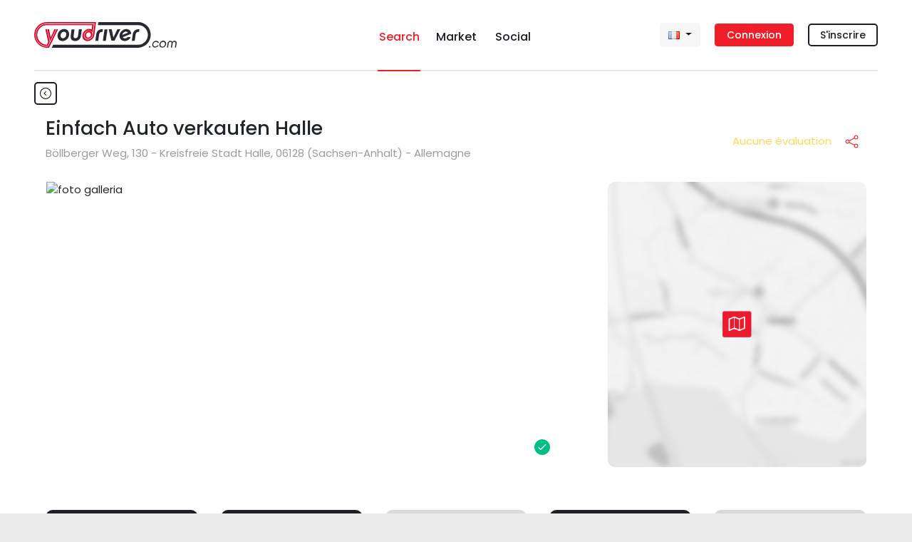

--- FILE ---
content_type: text/html; charset=utf-8
request_url: https://www.youdriver.com/fr/einfach-auto-verkaufen-halle-146942/
body_size: 28790
content:


<!DOCTYPE html>
<html lang="fr" class="complete-footer">
<head>
    <meta charset="utf-8">
    
    
    <link rel="shortcut icon" type="image/x-icon" class="w-100 h-auto" href="/static/core/img/favicon-search.png"/>

    

    <title>Einfach Auto verkaufen Halle - YouDriver.com</title>
    <meta http-equiv="X-UA-Compatible" content="IE=edge">
    <meta name="format-detection" content="telephone=no">
    <meta name="viewport" content="width=device-width, initial-scale=1, shrink-to-fit=no">
    <meta name="description" content="Demandez un devis au Einfach Auto verkaufen Halle à Kreisfreie Stadt Halle. &#10148; Adresse &#9742; Téléphone &#10004; Horaires, services et promotions réservés aux utilisateurs de YouDriver, le portail des professionnels de l'automobile.">
    <meta name="author" content="YouDriver.com">

    


    
    <link rel="canonical" href="https://www.youdriver.com/fr/einfach-auto-verkaufen-halle-146942/" />
    <link rel="amphtml" href="https://www.youdriver.com/fr/einfach-auto-verkaufen-halle-146942/?amp" />
    


    

    
    
    <link rel="alternate" hreflang="it" href="https://www.youdriver.com/einfach-auto-verkaufen-halle-146942/" />
    <link rel="alternate" hreflang="en" href="https://www.youdriver.com/en/einfach-auto-verkaufen-halle-146942/" />
    <link rel="alternate" hreflang="de" href="https://www.youdriver.com/de/einfach-auto-verkaufen-halle-146942/" />
    <link rel="alternate" hreflang="es" href="https://www.youdriver.com/es/einfach-auto-verkaufen-halle-146942/" />
    <link rel="alternate" hreflang="pt" href="https://www.youdriver.com/pt/einfach-auto-verkaufen-halle-146942/" />
    <link rel="alternate" hreflang="hr" href="https://www.youdriver.com/hr/einfach-auto-verkaufen-halle-146942/" />
    
    <meta property="og:type" content="website" />
    <meta property="og:title" content="Einfach Auto verkaufen Halle"/>
    <meta property="og:description" content="Demandez un devis au Einfach Auto verkaufen Halle à Kreisfreie Stadt Halle. Découvrez les horaires, tous les services et promotions réservés aux utilisateurs de YouDriver, le portail des professionnels de l'automobile."/>
    <meta property="og:url" content="https://www.youdriver.com/fr/einfach-auto-verkaufen-halle-146942/"/>
    <meta property="og:image" content="https://media.youdriver.com/media/workshops/photos/6b/b1/6bb1fa23-84b5-4175-948c-7ad51f64aeeb.jpg.600x400_q85_crop.jpg"/>
    <meta property="og:image:width" content="900"/>
    <meta property="og:image:height" content="500"/>
    <meta property="og:video" content=""/>
    <meta property="og:video:width" content="400" />
    <meta property="og:video:height" content="300" />


    <link rel="preconnect" href="https://fonts.googleapis.com" crossorigin />
    <link rel="preconnect" href="https://fonts.gstatic.com" crossorigin />
    <link rel="preconnect" href="https://connect.facebook.net" crossorigin />
    <link rel="dns-prefetch" href="https://youdriver.s3.amazonaws.com" />
    <link rel="dns-prefetch" href="https://www.google-analytics.com" />
    <link rel="dns-prefetch" href="https://connect.facebook.net" />
    <link rel="dns-prefetch" href="https://fonts.googleapis.com" />
    <link rel="dns-prefetch" href="https://maps.googleapis.com" />
    <link rel="dns-prefetch" href="https://maps.gstatic.com" />
    
    <link rel="preload" href="/static/core/fonts/fa/fontawesome.woff2" as="font" type="font/woff2" crossorigin />

 
    <!-- base css -->
    <link rel="stylesheet" href="/static/cache/css/output.a3b93cad6fec.css" type="text/css" />

    <link rel="preload" as="style" href="https://fonts.googleapis.com/css2?family=Poppins:ital,wght@0,400;0,500;0,700;1,400;1,500;1,700&display=swap" crossorigin />
    <link rel="stylesheet" href="https://fonts.googleapis.com/css2?family=Poppins:ital,wght@0,400;0,500;0,700;1,400;1,500;1,700&display=swap" />

    
    
    <link rel="stylesheet" href="/static/cache/css/output.c34095d721ba.css" type="text/css" />

    <link rel="stylesheet" type="text/css" href="/static/core/libs/slick/slick-theme.css">
    <link rel="stylesheet" href="/static/cache/css/output.caa5a4010bb9.css" type="text/css" />
    <style>
        #reviews .slick-arrow,#reviews .slick-arrow:hover,#reviews .slick-arrow:focus,#reviews .slick-arrow:active{background:#00000030; border-radius:15px}
        .contest-banner-main{max-width:450px}
    </style>


    
    <style>
    .select2-container--default .select2-results > .select2-results__options {max-height: 170px !important}
    .google-auto-placed {margin-top:15px; margin-bottom:15px}
    .page-change-layer {
        position: fixed;
        z-index: 99999;
        top: 0;
        right: 0;
        bottom: 0;
        left: 0;
        background: #ffffffe0;
        display: none;
    }
    .page-change-layer .lds-ellipsis {margin-top: 46vh;}
    .d-none-soft {display:none}
    </style>

    
        <meta name="theme-color" content="#1e1e28">
    

    <script>window.page_pro=false;</script>
    

    <script type=application/ld+json>{"@context": "https://schema.org/", "@type": "AutomotiveBusiness", "address": {"@type": "PostalAddress", "addressCountry": {"@type": "Country", "name": "Allemagne"}, "addressLocality": "Kreisfreie Stadt Halle", "postalCode": "06128", "streetAddress": "Böllberger Weg, 130"}, "contactPoint": {"@type": "ContactPoint", "contactType": "customer service", "telephone": "015122119167"}, "currenciesAccepted": "EUR", "description": "Toutes les informations sur Einfach Auto verkaufen Halle de Kreisfreie Stadt Halle. &#10148; Adresse &#9742; Téléphone &#10004; Horaires et services. C'est votre affaire? Inscrivez-vous et faites-en la promotion gratuitement sur YouDriver.", "geo": {"@type": "GeoCoordinates", "latitude": "51.4564006", "longitude": "11.9434069"}, "image": "https://media.youdriver.com/media/workshops/photos/6b/b1/6bb1fa23-84b5-4175-948c-7ad51f64aeeb.jpg", "name": "Einfach Auto verkaufen Halle", "openingHours": ["Mo 09:00-18:00", "Tu 09:00-18:00", "We 09:00-18:00", "Th 09:00-18:00", "Fr 09:00-18:00", "Sa 09:00-14:00"], "paymentAccepted": "Cash, Credit Card", "priceRange": "$", "telephone": "015122119167", "url": "https://www.youdriver.com/fr/einfach-auto-verkaufen-halle-146942/"}</script>

<script>
function ydServerComm(event)
{
    if( typeof jQuery != 'function' )
        setTimeout(ydServerComm, 1000);  // tarare tempo!
    else
        $.ajax({
            type: 'POST',
            url: '/fr/api/v1/webapp/',
            headers: {'X-CSRFToken': YD.Forms.getCookie('csrftoken')},
            data: event.data.param,
        }).done(function (data) {
            console.log('##### done: ' + data.status);
            if( data.status == 200 )
            {
                if( data.notifCount )
                    window.ydNotificationsCounter = data.notifCount;
                ydSendMessage(data.action);
            }
        })
        .fail(function (data) {
            console.log('##### fail', data);
        });
}
function ydReceiveMessage(event)
{
    try{
        console.log('*** PAGE receiveMessage', event ? JSON.stringify(event).substr(0,120) : '');
        if( event.data.senderType == 'app' )
        {
            window.isApp = true;
            $('#cookie-bar').hide();
            try{
                Cookies.set('cb-enabled', 'accepted', {expires: 86400*365, sameSite: 'none', secure: true});
            }catch(e){/*Cookies potrebbe non essere ancora disponibile*/}
            $('.mobile-app-hide').remove();
            $('.btn-open-comparing-label').parent().remove();
            if( navigator.userAgent.match(/iPhone|iPad|iPod/i) )
            {
                $('.ios-app-hide').hide();
                $('.ios-app-show').removeClass('d-none');
                $('.filter-dialog').css('transition', 'none');
            }
            //console.log('############# ' + JSON.stringify(event.data));

        
            try{
                if( event.data.param.u && event.data.param.p )
                {
                    $('#id_login').val(event.data.param.u).addClass('not-empty');
                    $('#id_password').val(event.data.param.p).addClass('not-empty');
                    $('#id_login-1').val(event.data.param.u).addClass('not-empty');
                    $('#id_password-1').val(event.data.param.p).addClass('not-empty');
                    if( event.data.param.gologin )
                    {   // login automatico
                        console.log('>>> go auto login');
                        if( Cookies.get('next2') )
                            $('#next').val(Cookies.get('next2'));
                        if( $('#form-login-in-page').length > 0 )
                            $('#form-login-in-page').submit();
                        else
                            $('#form-login-modal').submit();
                    }
                }
            }catch(e){console.log('ERROR ydReceiveMessage() (u,p)', e);}
        

            if( event.data.param.opid )
            {   // l'app ha comunicato l'id operatore
                window.operator_current = parseInt(event.data.param.opid);
                set_operator_name(event.data.action == 'got-id');  // se è una chiamata got-id, evita di rifarla dentro set_operator_name()
            }

            if( event.data.action == 'assistant-open' && typeof aiChat != 'undefined' )
                aiChat.openChat();

            if( event.data.action == 'screensize' )
            {
                window.appScreenWidth = event.data.param.width;
                window.appScreenHeight = event.data.param.height;
                if( typeof aiChat != 'undefined' )
                    aiChat.setScreenSize(event.data.param.width, event.data.param.height);
            }


            document.cookie = 'app=' + escape(event.data.sender);
        }
    }catch(e){console.log('ERROR ydReceiveMessage()', e); /*if(isApp)alert(e)*/}
}
function ydSendMessage(action, params)
{
    console.log('*** PAGE sendMessage', action, params ? JSON.stringify(params).substr(0,120) : '');
    try
    {
        if(window != window.top)
        {
            var pageHeight = 1234; try{pageHeight=document.documentElement.scrollHeight;}catch(e){}
            window.top.postMessage({sender: 'youdriver.com', senderType: 'webpage', action: action, url: window.location.href, 
                notifCount: window.ydNotificationsCounter, logged: false,
                pageHeight: pageHeight,
                params: params || {}}, '*');
        }
    }catch(e){}
}

window.isApp = false;
try{
window.isApp = document.cookie.indexOf(' app=') >= 0 || window.location.href.indexOf('app=') > 0;
window.ydNotificationsCounter = '0';
window.addEventListener('message', ydReceiveMessage, false);
window.addEventListener('unload', function(){ydSendMessage('unload');}, false);
ydSendMessage('load');
}catch(e){}
</script>


<script>
var YD = window.YD || {};
YD.Language = {current: 'fr', user: '', browser: '', url: {}, ask: false};

YD.Language.url.it = 'https://www.youdriver.com/einfach-auto-verkaufen-halle-146942/';
YD.Language.url.en = 'https://www.youdriver.com/en/einfach-auto-verkaufen-halle-146942/';
YD.Language.url.fr = 'https://www.youdriver.com/fr/einfach-auto-verkaufen-halle-146942/';
YD.Language.url.de = 'https://www.youdriver.com/de/einfach-auto-verkaufen-halle-146942/';
YD.Language.url.es = 'https://www.youdriver.com/es/einfach-auto-verkaufen-halle-146942/';
YD.Language.url.pt = 'https://www.youdriver.com/pt/einfach-auto-verkaufen-halle-146942/';
YD.Language.url.hr = 'https://www.youdriver.com/hr/einfach-auto-verkaufen-halle-146942/';


if( !window.isApp && YD.Language.current == 'it' )
try{
    //console.log('****** current lang', YD.Language.current)

    if( YD.Language.user == '' && (p=document.cookie.indexOf(' YD_Language=')) >= 0 )
    {
        lang = document.cookie.substr(p+13, 2).toLowerCase();
        console.log('****** cookie lang', lang, YD.Language.url[lang])
        if( lang != YD.Language.current )
            location.replace(YD.Language.url[lang]);
    }

    else if( navigator.language && (lang=navigator.language.substr(0, 2).toLowerCase()) != YD.Language.current )
    {
        console.log('****** browser lang', navigator.language)
        console.log('show popup!')
        YD.Language.browser = lang;
        YD.Language.ask = true;
    }
}catch(e){}
</script>


<script>
window.a2a_load = true;
</script>
</head>




<body class="navbar-container body-mobile-fixed" data-spy="scroll" data-target=".navbar-collapse" data-finder-wrapper data-finder-scroll-offset="200">




<header class="container p-0">
    
    
    

<nav class="navbar-mobile-fixed bg-white container" id="fixed-navbar">

    <div class="navbar navbar-expand">

        


<div class="d-flex d-lg-none mobile-navbar w-100">
    <a class="navbar-item my-auto flex-1 align-left" data-target="#sidebar" data-toggle="collapse" aria-controls="navbarSupportedContent" aria-expanded="false">
        <svg viewBox="0 0 24 24" class="very-small-icon" xmlns="http://www.w3.org/2000/svg">
            <use xlink:href="/static/core/img/hamburger.svg#hamburger"></use>
            <title id="title-m-menu">Menu</title>
        </svg>
    </a>

    <a class="navbar-brand my-auto mx-auto text-center logo-workshops logo-on-light-bg flex-1" href="/fr/">
        <svg version="1.1" xmlns="http://www.w3.org/2000/svg" xmlns:xlink="http://www.w3.org/1999/xlink" x="0px" y="0px" viewBox="0 0 150 32.9" xml:space="preserve">
<title>YouDriver.com - Home page</title>
<g id="yd">
<g>
<g>
<g>
<path class="st0" d="M16.2,0C7.3,0,0,7.3,0,16.2c0,9,7.4,16.6,16.2,16.6h2.9L30.8,9.2h-2L18,31.2l0,0v0.1h-1.6
c-8.2,0-14.8-6.6-14.8-14.8v-0.2c0-8.2,6.6-14.8,14.8-14.8h61.4l-0.1,0.7h0l-2,14l0,0c-0.1,1.2-0.6,2.4-1.4,3.4
c-1.3,1.7-3.3,2.7-5.2,2.7c-1.1,0-2.1-0.3-3-0.9c-0.9-0.7-1.5-1.6-1.9-2.7c-0.2-0.6-0.2-1.3-0.2-2l0-0.2
c0.2-1.1,0.6-2.2,1.3-3.1c2.1-2.7,5.8-3.5,8.2-1.7c0.8,0.5,1.3,1.3,1.7,2.2l1.6-11.5H16.3C8.6,2.1,2.2,8.5,2.2,16.3v0.2
c0,7.8,6.3,14.1,14.1,14.1h1.2l2.5-5.1L16.3,9.2h-1.9l3.6,16.1L16.4,29c0,0-0.2,0-0.2,0L16,29C9.4,28.9,3.9,23,3.9,16.2
c0-6.8,5.6-12.4,12.4-12.4h58.5l-0.7,5.6l-0.5-0.2c-0.8-0.3-1.7-0.5-2.6-0.5c-4.3,0-8.2,3.5-8.8,7.9c-0.3,2.1,0.3,4.1,1.5,5.5
c1.2,1.4,3,2.2,5,2.2c4.3,0,8.2-3.5,8.8-7.9l0.1-0.4l1.7-13.4L79.7,0H16.2z"/>
<path class="st0" d="M73.3,12c-0.8-0.5-1.7-0.8-2.6-0.8c-1.7,0-3.5,0.9-4.7,2.4c-0.6,0.8-1.1,1.8-1.2,2.8l0,0.2
c-0.1,0.6,0,1.2,0.1,1.8c0.3,1,0.8,1.8,1.6,2.3c2.1,1.5,5.4,0.8,7.3-1.6c1-1.3,1.4-2.8,1.2-4.3C74.8,13.7,74.2,12.7,73.3,12z
M72.3,18.3c-1.2,1.6-3.2,2-4.5,1c-0.5-0.4-0.8-0.9-1-1.5c-0.1-0.4-0.1-0.8-0.1-1.2c0,0,0-0.1,0-0.1c0,0,0,0,0,0c0,0,0,0,0,0
c0.1-0.6,0.3-1.2,0.7-1.8c1.2-1.6,3.2-2,4.5-1C73.3,14.7,73.5,16.7,72.3,18.3z"/>
</g>
<polygon class="st0" points="19.1,9.2 17,9.2 20.5,24.5 28,9.2 26.1,9.2 21.2,19.6"/>
</g>
</g>
</g>
<g id="logo">
<g>
<path class="st1" d="M134.1,0.1H82.6l-0.5,3.7h51.9c6.9,0,12.5,5.6,12.5,12.5c0,7-5.7,12.8-12.5,12.8H24.4l-1.8,3.7h111.4
c8.9,0,16.2-7.6,16.2-16.5S143,0.1,134.1,0.1z"/>
<path class="st1" d="M41.4,9.4c-0.8-0.4-1.8-0.6-2.8-0.6c-1,0-2,0.2-3,0.6c-0.9,0.4-1.8,0.9-2.6,1.6c-0.8,0.7-1.4,1.5-1.9,2.5
c-0.5,0.9-0.9,2-1,3.1c-0.2,1.1-0.1,2.1,0.2,3.1c0.3,0.9,0.7,1.7,1.2,2.4c0.6,0.7,1.3,1.2,2.1,1.6c0.8,0.4,1.8,0.6,2.8,0.6
c1,0,2-0.2,3-0.6c0.9-0.4,1.8-0.9,2.6-1.6c0.8-0.7,1.4-1.5,1.9-2.4c0.5-0.9,0.9-2,1-3.1c0.2-1.1,0.1-2.1-0.2-3.1
c-0.3-0.9-0.7-1.8-1.2-2.5C43,10.4,42.3,9.8,41.4,9.4z M41.2,16.6c-0.1,0.6-0.3,1.2-0.5,1.7c-0.3,0.5-0.6,0.9-1,1.3
c-0.4,0.4-0.8,0.7-1.3,0.8c-0.5,0.2-0.9,0.3-1.4,0.3c-0.5,0-0.9-0.1-1.4-0.3c-0.4-0.2-0.8-0.5-1-0.8c-0.3-0.4-0.5-0.8-0.6-1.3
c-0.1-0.5-0.1-1.1,0-1.7c0.1-0.6,0.3-1.2,0.5-1.7c0.3-0.5,0.6-1,1-1.4c0.4-0.4,0.8-0.7,1.3-0.9c0.5-0.2,1-0.3,1.5-0.3
c0.5,0,0.9,0.1,1.4,0.3c0.4,0.2,0.8,0.5,1,0.9c0.3,0.4,0.5,0.8,0.6,1.4C41.3,15.4,41.3,16,41.2,16.6z"/>
<path class="st1" d="M51.9,9.3h-3.8L47,17.7c-0.1,1-0.1,1.9,0.1,2.6c0.2,0.8,0.5,1.5,1,2.1c0.5,0.6,1.1,1,1.9,1.4
c0.8,0.3,1.7,0.5,2.7,0.5c1,0,1.9-0.2,2.8-0.5c0.9-0.3,1.6-0.8,2.3-1.4c0.7-0.6,1.2-1.3,1.6-2.1c0.4-0.8,0.7-1.7,0.8-2.6l1.2-8.5
h-3.8l-1.2,8.6c-0.1,0.8-0.5,1.5-1.1,2c-0.6,0.5-1.3,0.8-2.2,0.8c-0.6,0-1.1-0.1-1.4-0.3c-0.3-0.2-0.6-0.5-0.7-0.8
c-0.1-0.3-0.2-0.6-0.2-0.9c0-0.3,0-0.6,0-0.8L51.9,9.3z"/>
<polygon class="st1" points="94.4,9.3 90.6,9.3 88.5,23.9 92.3,23.9 		"/>
<path class="st1" d="M124.4,12.4c-0.3-0.8-0.8-1.4-1.4-1.9c-0.6-0.5-1.2-0.9-2-1.2c-0.8-0.3-1.6-0.4-2.4-0.4c-1,0-2,0.2-3,0.6
c-1,0.4-1.8,1-2.6,1.7c-0.8,0.7-1.4,1.5-2,2.4c-0.5,0.9-0.9,1.9-1,3c-0.1,1.1-0.1,2.1,0.2,3c0.3,0.9,0.7,1.7,1.3,2.4
c0.6,0.7,1.3,1.2,2.2,1.6c0.9,0.4,1.8,0.6,2.8,0.6c1.8,0,3.4-0.5,4.8-1.4c1.4-0.9,2.4-2.1,3-3.6h-4c-0.4,0.6-0.9,1-1.5,1.3
c-0.6,0.3-1.2,0.4-1.8,0.4c-0.6,0-1.2-0.1-1.7-0.4c-0.5-0.3-0.9-0.7-1.2-1.2l11-4.4C124.9,14.1,124.7,13.2,124.4,12.4z
M113.5,16.4c0.1-0.6,0.3-1.2,0.6-1.7c0.3-0.5,0.6-1,1-1.3c0.4-0.4,0.9-0.7,1.4-0.9c0.5-0.2,1-0.3,1.6-0.3c0.6,0,1.1,0.1,1.6,0.3
c0.5,0.2,0.8,0.6,1.1,1L113.5,16.4z"/>
<path class="st1" d="M82.5,24l1.2-8.4c0.1-1,0.6-1.8,1.4-2.4c0.8-0.6,1.8-0.7,2.9-0.5l0.5-3.5c-1.2-0.2-2.3-0.1-3.3,0.2
c-1,0.3-1.9,0.7-2.6,1.3c-0.7,0.6-1.3,1.3-1.8,2.2c-0.5,0.8-0.8,1.8-0.9,2.8L78.8,24H82.5z"/>
<path class="st1" d="M132.2,13.2c0.8-0.6,1.8-0.7,2.9-0.5l0.5-3.5c-1.2-0.2-2.3-0.1-3.3,0.2c-1,0.3-1.9,0.7-2.6,1.3
c-0.7,0.6-1.3,1.3-1.8,2.2c-0.5,0.8-0.8,1.8-0.9,2.8l-1.2,8.4h3.7l1.2-8.4C130.9,14.5,131.4,13.7,132.2,13.2z"/>
<polygon class="st1" points="102,19.6 99.9,9.2 96,9.2 99.5,23.8 103.5,23.8 111,9.2 107.2,9.2 		"/>
</g>
</g>
</svg>
    </a>


    <a class="text-right flex-1 align-self-center" data-toggle="modal" data-target="#login-modal" href="#accedi">
        <div class="very-small-icon float-right d-inline-block">
            <svg viewBox="0 0 24 24" xmlns="http://www.w3.org/2000/svg">
                <use xlink:href="/static/core/img/user2.svg#user"></use>
                <title id="title-user-login">Login</title>
            </svg>
        </div>
    </a>

</div>

        <!-- Desktop -->
        

<div class="flex-layout-lg d-none d-lg-flex">

    <div class="flex-item align-self-center">
        <a class="navbar-brand logo-workshops logo-on-light-bg" href="/fr/">
            <svg version="1.1" xmlns="http://www.w3.org/2000/svg" xmlns:xlink="http://www.w3.org/1999/xlink" x="0px" y="0px" viewBox="0 0 183.6 32.9" xml:space="preserve">
<title>YouDriver.com - Home page</title>
<g id="yd">
<g>
<g>
<g>
<path class="st0" d="M16.2,0C7.3,0,0,7.3,0,16.2c0,9,7.4,16.6,16.2,16.6h2.9L30.8,9.2h-2L18,31.2l0,0v0.1h-1.6
c-8.2,0-14.8-6.6-14.8-14.8v-0.2c0-8.2,6.6-14.8,14.8-14.8h61.4l-0.1,0.7h0l-2,14l0,0c-0.1,1.2-0.6,2.4-1.4,3.4
c-1.3,1.7-3.3,2.7-5.2,2.7c-1.1,0-2.1-0.3-3-0.9c-0.9-0.7-1.5-1.6-1.9-2.7c-0.2-0.6-0.2-1.3-0.2-2l0-0.2
c0.2-1.1,0.6-2.2,1.3-3.1c2.1-2.7,5.8-3.5,8.2-1.7c0.8,0.5,1.3,1.3,1.7,2.2l1.6-11.5H16.3C8.6,2.1,2.2,8.5,2.2,16.3v0.2
c0,7.8,6.3,14.1,14.1,14.1h1.2l2.5-5.1L16.3,9.2h-1.9l3.6,16.1L16.4,29c0,0-0.2,0-0.2,0L16,29C9.4,28.9,3.9,23,3.9,16.2
c0-6.8,5.6-12.4,12.4-12.4h58.5l-0.7,5.6l-0.5-0.2c-0.8-0.3-1.7-0.5-2.6-0.5c-4.3,0-8.2,3.5-8.8,7.9c-0.3,2.1,0.3,4.1,1.5,5.5
c1.2,1.4,3,2.2,5,2.2c4.3,0,8.2-3.5,8.8-7.9l0.1-0.4l1.7-13.4L79.7,0H16.2z"/>
<path class="st0" d="M73.3,12c-0.8-0.5-1.7-0.8-2.6-0.8c-1.7,0-3.5,0.9-4.7,2.4c-0.6,0.8-1.1,1.8-1.2,2.8l0,0.2
c-0.1,0.6,0,1.2,0.1,1.8c0.3,1,0.8,1.8,1.6,2.3c2.1,1.5,5.4,0.8,7.3-1.6c1-1.3,1.4-2.8,1.2-4.3C74.8,13.7,74.2,12.7,73.3,12z
M72.3,18.3c-1.2,1.6-3.2,2-4.5,1c-0.5-0.4-0.8-0.9-1-1.5c-0.1-0.4-0.1-0.8-0.1-1.2c0,0,0-0.1,0-0.1c0,0,0,0,0,0c0,0,0,0,0,0
c0.1-0.6,0.3-1.2,0.7-1.8c1.2-1.6,3.2-2,4.5-1C73.3,14.7,73.5,16.7,72.3,18.3z"/>
</g>
<polygon class="st0" points="19.1,9.2 17,9.2 20.5,24.5 28,9.2 26.1,9.2 21.2,19.6"/>
</g>
</g>
</g>
<g id="logo">
<g>
<circle class="st1" cx="148.9" cy="31.6" r="1"/>
<path class="st1" d="M153.9,27.2c0.2-0.4,0.5-0.7,0.8-1c0.3-0.3,0.6-0.5,1-0.7c0.4-0.2,0.8-0.2,1.2-0.2c0.6,0,1,0.1,1.4,0.4
c0.4,0.3,0.7,0.6,0.9,1.1h1.5c-0.1-0.4-0.2-0.8-0.4-1.2c-0.2-0.3-0.5-0.6-0.8-0.9c-0.3-0.2-0.7-0.4-1.1-0.6
c-0.4-0.1-0.8-0.2-1.3-0.2c-0.6,0-1.2,0.1-1.7,0.4c-0.6,0.2-1.1,0.6-1.5,0.9c-0.4,0.4-0.8,0.9-1.1,1.4c-0.3,0.5-0.5,1.1-0.6,1.7
c-0.1,0.6-0.1,1.2,0.1,1.7c0.2,0.5,0.4,1,0.7,1.4c0.3,0.4,0.7,0.7,1.2,0.9c0.5,0.2,1,0.3,1.6,0.3c1,0,1.9-0.3,2.6-0.8
c0.8-0.5,1.4-1.2,1.8-2h-1.5c-0.3,0.5-0.7,0.8-1.2,1.1c-0.5,0.3-1,0.4-1.6,0.4c-0.4,0-0.8-0.1-1.1-0.2c-0.3-0.2-0.6-0.4-0.8-0.7
c-0.2-0.3-0.4-0.6-0.5-1c-0.1-0.4-0.1-0.8-0.1-1.2C153.5,27.9,153.7,27.5,153.9,27.2z"/>
<path class="st1" d="M169.2,25.2c-0.3-0.4-0.7-0.7-1.2-1c-0.5-0.2-1.1-0.4-1.7-0.4c-0.6,0-1.2,0.1-1.8,0.4c-0.6,0.2-1.1,0.6-1.5,1
c-0.5,0.4-0.8,0.9-1.1,1.4c-0.3,0.5-0.5,1.1-0.6,1.7c-0.1,0.6-0.1,1.2,0.1,1.7c0.1,0.5,0.4,1,0.7,1.4c0.3,0.4,0.7,0.7,1.2,0.9
c0.5,0.2,1,0.3,1.7,0.3c0.6,0,1.2-0.1,1.8-0.3c0.6-0.2,1.1-0.5,1.5-0.9c0.4-0.4,0.8-0.9,1.1-1.4c0.3-0.5,0.5-1.1,0.6-1.7
c0.1-0.6,0.1-1.2-0.1-1.7C169.8,26.1,169.6,25.7,169.2,25.2z M168.6,28.4c-0.1,0.4-0.2,0.8-0.4,1.2c-0.2,0.4-0.5,0.7-0.8,1
c-0.3,0.3-0.7,0.5-1,0.7c-0.4,0.2-0.8,0.2-1.2,0.2c-0.4,0-0.8-0.1-1.1-0.2c-0.3-0.2-0.6-0.4-0.8-0.7c-0.2-0.3-0.4-0.6-0.5-1
c-0.1-0.4-0.1-0.8-0.1-1.2c0.1-0.4,0.2-0.8,0.4-1.2c0.2-0.4,0.5-0.7,0.8-1c0.3-0.3,0.6-0.5,1-0.7c0.4-0.2,0.8-0.2,1.2-0.2
c0.4,0,0.8,0.1,1.1,0.2c0.3,0.2,0.6,0.4,0.8,0.7c0.2,0.3,0.4,0.6,0.5,1C168.6,27.6,168.7,28,168.6,28.4z"/>
<path class="st1" d="M183.5,25.9c-0.1-0.4-0.3-0.7-0.5-1c-0.2-0.3-0.6-0.5-0.9-0.7c-0.4-0.2-0.8-0.2-1.3-0.2
c-0.6,0-1.1,0.1-1.6,0.4c-0.5,0.2-0.9,0.6-1.2,1c-0.2-0.4-0.5-0.8-0.9-1c-0.4-0.3-0.9-0.4-1.5-0.4c-0.5,0-1,0.1-1.4,0.2
c-0.4,0.2-0.8,0.4-1.1,0.7c-0.3,0.3-0.6,0.6-0.8,1c-0.2,0.4-0.4,0.8-0.4,1.3l-0.8,5.4h1.4l0.8-5.4c0.1-0.6,0.3-1,0.7-1.4
c0.4-0.4,0.9-0.5,1.4-0.5c0.6,0,1,0.2,1.3,0.5c0.3,0.4,0.4,0.8,0.3,1.4l-0.8,5.4h1.4l0.8-5.4c0.1-0.6,0.3-1,0.7-1.4
c0.4-0.4,0.9-0.5,1.4-0.5c0.6,0,1,0.2,1.3,0.5c0.3,0.4,0.4,0.8,0.3,1.4l-0.8,5.4h1.4l0.8-5.4C183.6,26.7,183.6,26.3,183.5,25.9z"
/>
<path class="st1" d="M134.1,0.1H82.6l-0.5,3.7h51.9c6.9,0,12.5,5.6,12.5,12.5c0,7-5.7,12.8-12.5,12.8H24.4l-1.8,3.7h111.4
c8.9,0,16.2-7.6,16.2-16.5S143,0.1,134.1,0.1z"/>
<path class="st1" d="M41.4,9.4c-0.8-0.4-1.8-0.6-2.8-0.6c-1,0-2,0.2-3,0.6c-0.9,0.4-1.8,0.9-2.6,1.6c-0.8,0.7-1.4,1.5-1.9,2.5
c-0.5,0.9-0.9,2-1,3.1c-0.2,1.1-0.1,2.1,0.2,3.1c0.3,0.9,0.7,1.7,1.2,2.4c0.6,0.7,1.3,1.2,2.1,1.6c0.8,0.4,1.8,0.6,2.8,0.6
c1,0,2-0.2,3-0.6c0.9-0.4,1.8-0.9,2.6-1.6c0.8-0.7,1.4-1.5,1.9-2.4c0.5-0.9,0.9-2,1-3.1c0.2-1.1,0.1-2.1-0.2-3.1
c-0.3-0.9-0.7-1.8-1.2-2.5C43,10.4,42.3,9.8,41.4,9.4z M41.2,16.6c-0.1,0.6-0.3,1.2-0.5,1.7c-0.3,0.5-0.6,0.9-1,1.3
c-0.4,0.4-0.8,0.7-1.3,0.8c-0.5,0.2-0.9,0.3-1.4,0.3c-0.5,0-0.9-0.1-1.4-0.3c-0.4-0.2-0.8-0.5-1-0.8c-0.3-0.4-0.5-0.8-0.6-1.3
c-0.1-0.5-0.1-1.1,0-1.7c0.1-0.6,0.3-1.2,0.5-1.7c0.3-0.5,0.6-1,1-1.4c0.4-0.4,0.8-0.7,1.3-0.9c0.5-0.2,1-0.3,1.5-0.3
c0.5,0,0.9,0.1,1.4,0.3c0.4,0.2,0.8,0.5,1,0.9c0.3,0.4,0.5,0.8,0.6,1.4C41.3,15.4,41.3,16,41.2,16.6z"/>
<path class="st1" d="M51.9,9.3h-3.8L47,17.7c-0.1,1-0.1,1.9,0.1,2.6c0.2,0.8,0.5,1.5,1,2.1c0.5,0.6,1.1,1,1.9,1.4
c0.8,0.3,1.7,0.5,2.7,0.5c1,0,1.9-0.2,2.8-0.5c0.9-0.3,1.6-0.8,2.3-1.4c0.7-0.6,1.2-1.3,1.6-2.1c0.4-0.8,0.7-1.7,0.8-2.6l1.2-8.5
h-3.8l-1.2,8.6c-0.1,0.8-0.5,1.5-1.1,2c-0.6,0.5-1.3,0.8-2.2,0.8c-0.6,0-1.1-0.1-1.4-0.3c-0.3-0.2-0.6-0.5-0.7-0.8
c-0.1-0.3-0.2-0.6-0.2-0.9c0-0.3,0-0.6,0-0.8L51.9,9.3z"/>
<polygon class="st1" points="94.4,9.3 90.6,9.3 88.5,23.9 92.3,23.9 		"/>
<path class="st1" d="M124.4,12.4c-0.3-0.8-0.8-1.4-1.4-1.9c-0.6-0.5-1.2-0.9-2-1.2c-0.8-0.3-1.6-0.4-2.4-0.4c-1,0-2,0.2-3,0.6
c-1,0.4-1.8,1-2.6,1.7c-0.8,0.7-1.4,1.5-2,2.4c-0.5,0.9-0.9,1.9-1,3c-0.1,1.1-0.1,2.1,0.2,3c0.3,0.9,0.7,1.7,1.3,2.4
c0.6,0.7,1.3,1.2,2.2,1.6c0.9,0.4,1.8,0.6,2.8,0.6c1.8,0,3.4-0.5,4.8-1.4c1.4-0.9,2.4-2.1,3-3.6h-4c-0.4,0.6-0.9,1-1.5,1.3
c-0.6,0.3-1.2,0.4-1.8,0.4c-0.6,0-1.2-0.1-1.7-0.4c-0.5-0.3-0.9-0.7-1.2-1.2l11-4.4C124.9,14.1,124.7,13.2,124.4,12.4z
M113.5,16.4c0.1-0.6,0.3-1.2,0.6-1.7c0.3-0.5,0.6-1,1-1.3c0.4-0.4,0.9-0.7,1.4-0.9c0.5-0.2,1-0.3,1.6-0.3c0.6,0,1.1,0.1,1.6,0.3
c0.5,0.2,0.8,0.6,1.1,1L113.5,16.4z"/>
<path class="st1" d="M82.5,24l1.2-8.4c0.1-1,0.6-1.8,1.4-2.4c0.8-0.6,1.8-0.7,2.9-0.5l0.5-3.5c-1.2-0.2-2.3-0.1-3.3,0.2
c-1,0.3-1.9,0.7-2.6,1.3c-0.7,0.6-1.3,1.3-1.8,2.2c-0.5,0.8-0.8,1.8-0.9,2.8L78.8,24H82.5z"/>
<path class="st1" d="M132.2,13.2c0.8-0.6,1.8-0.7,2.9-0.5l0.5-3.5c-1.2-0.2-2.3-0.1-3.3,0.2c-1,0.3-1.9,0.7-2.6,1.3
c-0.7,0.6-1.3,1.3-1.8,2.2c-0.5,0.8-0.8,1.8-0.9,2.8l-1.2,8.4h3.7l1.2-8.4C130.9,14.5,131.4,13.7,132.2,13.2z"/>
<polygon class="st1" points="102,19.6 99.9,9.2 96,9.2 99.5,23.8 103.5,23.8 111,9.2 107.2,9.2 		"/>
</g>
</g>
</svg>
        </a>
    </div>

    <div class="collapse navbar-collapse flex-item">
        <ul class="navbar-nav  mx-auto d-none d-lg-flex">
            <li class="nav-item active">
                <a class="nav-link" href="/fr/">Search</a>
                <div class="current-section"></div>
            </li>
            <li class="nav-item ">
                <a class="nav-link" href="/fr/market/">Market</a>
                
            </li>
            <li class="nav-item ">
                <a class="nav-link" href="/fr/social/">Social</a>
                
            </li>
            
        </ul>
    </div>

    <div class="flex-item align-self-center">
        
            <ul class="nav navbar-nav d-inline-block mr-3 btn btn-language btn-light">
                
                
                
                <li class="dropdown">
                  <a href="#" class="dropdown-toggle" data-toggle="dropdown"><img src="/static/core/img/flags/fr.png" width="16" height="11" alt="fr" />&nbsp;<span class="caret"></span></a>
                  <ul class="dropdown-menu language-list" role="menu" id="language-list">
                    
                        
                        <li class="px-3 py-2">
                          <a href="/einfach-auto-verkaufen-halle-146942/" class="text-smaller text-uppercase" data-lang="it">
                            <img src="/static/core/img/flags/it.png" class="mr-1" width="16" height="11" alt="it" />
                            italiano
                            
                          </a>
                        </li>
                        
                    
                        
                        <li class="px-3 py-2">
                          <a href="/en/einfach-auto-verkaufen-halle-146942/" class="text-smaller text-uppercase" data-lang="en">
                            <img src="/static/core/img/flags/en.png" class="mr-1" width="16" height="11" alt="en" />
                            English
                            
                          </a>
                        </li>
                        
                    
                        
                        <li class="px-3 py-2">
                          <a href="/fr/einfach-auto-verkaufen-halle-146942/" class="text-smaller text-uppercase" data-lang="fr">
                            <img src="/static/core/img/flags/fr.png" class="mr-1" width="16" height="11" alt="fr" />
                            français
                            <i class="fa fa-check-circle ml-2" aria-hidden="true"></i>
                          </a>
                        </li>
                        
                    
                        
                        <li class="px-3 py-2">
                          <a href="/de/einfach-auto-verkaufen-halle-146942/" class="text-smaller text-uppercase" data-lang="de">
                            <img src="/static/core/img/flags/de.png" class="mr-1" width="16" height="11" alt="de" />
                            Deutsch
                            
                          </a>
                        </li>
                        
                    
                        
                    
                        
                    
                        
                    
                  </ul>
                </li>
            </ul>
            <a class="btn btn-new btn-primary mr-3" data-toggle="modal" data-target="#login-modal" href="#accedi">Connexion</a>
            <a class="btn btn-new btn-new-outline btn-outline-secondary" href="/fr/accounts/new/">S'inscrire</a>
        
    </div>

</div>

    </div>

</nav>

    

<div class="subheader-custom d-md-none">
    <div class="subheader-custom-content d-flex">
        <a class="my-auto mr-2 align-left" href="javascript:window.history.go(-1)">
            <svg viewBox="0 0 24 24" class="very-small-icon fill-dark" xmlns="http://www.w3.org/2000/svg">
                <use xlink:href="/static/core/img/circle-arrow-left2.svg#circle-arrow-left2"></use>
                <title id="title-nav-s-back">Reviens</title>
            </svg>
        </a>

        
            <div class="my-auto small-icon"></div>
        



        
        <div class="js-goto-reviews cursor-pointer my-auto mx-auto text-center text-smaller flex-1">
            
                <span class="text-tertiary">Aucun avis</span>
            
            <div class="rating-stars-horizontal">
                
<div class="rating-wrapper my-auto d-block">
    
    
</div>
            </div>
        </div>

        
        <a class="my-auto small-icon float-right mr-2 js-btn-directions popup-after-action" href="https://www.google.com/maps/dir/?api=1&amp;travelmode=driving&amp;destination=Böllberger Weg, 130 - Kreisfreie Stadt Halle, 06128  (Sachsen-Anhalt)  - Allemagne" target="_blank" rel="noopener">
            
            <svg viewBox="0 0 100 100" xmlns="http://www.w3.org/2000/svg">
                <use xlink:href="/static/core/img/navigate.svg#navigate"></use>
                <title id="title-nav-s-directions">Obtenir indications</title>
            </svg>
        </a>

        
        <div class="a2a_kit a2a_kit_size_32 a2a_default_style my-auto py-0 px-0"
            data-a2a-title="Einfach Auto verkaufen Halle">
            <a class="button-icon-colored button-icon-colored-transparent a2a_dd py-0 px-0" href="https://www.addtoany.com/share">
                <svg viewBox="0 0 24 24" xmlns="http://www.w3.org/2000/svg">
                    <use xlink:href="/static/core/img/share2.svg#share2"></use>
                    <title id="title-nav-s-directions">Partager</title>
                </svg>
            </a>
        </div>
    </div>
</div>


</header>

<div class="sticky-wrapper">
    
    
<!-- Sidebar -->
<div class="sidebar-overlay" id="sidebar-overlay" data-toggle="collapse" data-target="#sidebar" data-parent="#sidebar" aria-expanded="false">
</div>
<div class="collapse sidebar" id="sidebar">
    <div class="header">
        <div class="media mb-4 w-100">
            <a class="navbar-brand logo-workshops logo-on-dark-bg media-body my-auto" data-target="#sidebar" data-toggle="collapse" aria-controls="navbarSupportedContent" aria-expanded="false">
                <!-- Generator: Adobe Illustrator 21.1.0, SVG Export Plug-In . SVG Version: 6.00 Build 0)  -->
<svg version="1.1" xmlns="http://www.w3.org/2000/svg" xmlns:xlink="http://www.w3.org/1999/xlink" x="0px" y="0px"
     viewBox="0 0 183.6 32.9" style="enable-background:new 0 0 183.6 32.9; height:28px;" xml:space="preserve">
   <g id="yd">
    <g>
        <g>
            <g>
                <path class="st0" d="M16.2,0C7.3,0,0,7.3,0,16.2c0,9,7.4,16.6,16.2,16.6h2.9L30.8,9.2h-2L18,31.2l0,0v0.1h-1.6
                    c-8.2,0-14.8-6.6-14.8-14.8v-0.2c0-8.2,6.6-14.8,14.8-14.8h61.4l-0.1,0.7h0l-2,14l0,0c-0.1,1.2-0.6,2.4-1.4,3.4
                    c-1.3,1.7-3.3,2.7-5.2,2.7c-1.1,0-2.1-0.3-3-0.9c-0.9-0.7-1.5-1.6-1.9-2.7c-0.2-0.6-0.2-1.3-0.2-2l0-0.2
                    c0.2-1.1,0.6-2.2,1.3-3.1c2.1-2.7,5.8-3.5,8.2-1.7c0.8,0.5,1.3,1.3,1.7,2.2l1.6-11.5H16.3C8.6,2.1,2.2,8.5,2.2,16.3v0.2
                    c0,7.8,6.3,14.1,14.1,14.1h1.2l2.5-5.1L16.3,9.2h-1.9l3.6,16.1L16.4,29c0,0-0.2,0-0.2,0L16,29C9.4,28.9,3.9,23,3.9,16.2
                    c0-6.8,5.6-12.4,12.4-12.4h58.5l-0.7,5.6l-0.5-0.2c-0.8-0.3-1.7-0.5-2.6-0.5c-4.3,0-8.2,3.5-8.8,7.9c-0.3,2.1,0.3,4.1,1.5,5.5
                    c1.2,1.4,3,2.2,5,2.2c4.3,0,8.2-3.5,8.8-7.9l0.1-0.4l1.7-13.4L79.7,0H16.2z"/>
                <path class="st0" d="M73.3,12c-0.8-0.5-1.7-0.8-2.6-0.8c-1.7,0-3.5,0.9-4.7,2.4c-0.6,0.8-1.1,1.8-1.2,2.8l0,0.2
                    c-0.1,0.6,0,1.2,0.1,1.8c0.3,1,0.8,1.8,1.6,2.3c2.1,1.5,5.4,0.8,7.3-1.6c1-1.3,1.4-2.8,1.2-4.3C74.8,13.7,74.2,12.7,73.3,12z
                     M72.3,18.3c-1.2,1.6-3.2,2-4.5,1c-0.5-0.4-0.8-0.9-1-1.5c-0.1-0.4-0.1-0.8-0.1-1.2c0,0,0-0.1,0-0.1c0,0,0,0,0,0c0,0,0,0,0,0
                    c0.1-0.6,0.3-1.2,0.7-1.8c1.2-1.6,3.2-2,4.5-1C73.3,14.7,73.5,16.7,72.3,18.3z"/>
            </g>
            <polygon class="st0" points="19.1,9.2 17,9.2 20.5,24.5 28,9.2 26.1,9.2 21.2,19.6 			"/>
        </g>
    </g>
   </g>
   <g id="logo">
    <g>
        <circle class="st1" cx="148.9" cy="31.6" r="1"/>
        <path class="st1" d="M153.9,27.2c0.2-0.4,0.5-0.7,0.8-1c0.3-0.3,0.6-0.5,1-0.7c0.4-0.2,0.8-0.2,1.2-0.2c0.6,0,1,0.1,1.4,0.4
            c0.4,0.3,0.7,0.6,0.9,1.1h1.5c-0.1-0.4-0.2-0.8-0.4-1.2c-0.2-0.3-0.5-0.6-0.8-0.9c-0.3-0.2-0.7-0.4-1.1-0.6
            c-0.4-0.1-0.8-0.2-1.3-0.2c-0.6,0-1.2,0.1-1.7,0.4c-0.6,0.2-1.1,0.6-1.5,0.9c-0.4,0.4-0.8,0.9-1.1,1.4c-0.3,0.5-0.5,1.1-0.6,1.7
            c-0.1,0.6-0.1,1.2,0.1,1.7c0.2,0.5,0.4,1,0.7,1.4c0.3,0.4,0.7,0.7,1.2,0.9c0.5,0.2,1,0.3,1.6,0.3c1,0,1.9-0.3,2.6-0.8
            c0.8-0.5,1.4-1.2,1.8-2h-1.5c-0.3,0.5-0.7,0.8-1.2,1.1c-0.5,0.3-1,0.4-1.6,0.4c-0.4,0-0.8-0.1-1.1-0.2c-0.3-0.2-0.6-0.4-0.8-0.7
            c-0.2-0.3-0.4-0.6-0.5-1c-0.1-0.4-0.1-0.8-0.1-1.2C153.5,27.9,153.7,27.5,153.9,27.2z"/>
        <path class="st1" d="M169.2,25.2c-0.3-0.4-0.7-0.7-1.2-1c-0.5-0.2-1.1-0.4-1.7-0.4c-0.6,0-1.2,0.1-1.8,0.4c-0.6,0.2-1.1,0.6-1.5,1
            c-0.5,0.4-0.8,0.9-1.1,1.4c-0.3,0.5-0.5,1.1-0.6,1.7c-0.1,0.6-0.1,1.2,0.1,1.7c0.1,0.5,0.4,1,0.7,1.4c0.3,0.4,0.7,0.7,1.2,0.9
            c0.5,0.2,1,0.3,1.7,0.3c0.6,0,1.2-0.1,1.8-0.3c0.6-0.2,1.1-0.5,1.5-0.9c0.4-0.4,0.8-0.9,1.1-1.4c0.3-0.5,0.5-1.1,0.6-1.7
            c0.1-0.6,0.1-1.2-0.1-1.7C169.8,26.1,169.6,25.7,169.2,25.2z M168.6,28.4c-0.1,0.4-0.2,0.8-0.4,1.2c-0.2,0.4-0.5,0.7-0.8,1
            c-0.3,0.3-0.7,0.5-1,0.7c-0.4,0.2-0.8,0.2-1.2,0.2c-0.4,0-0.8-0.1-1.1-0.2c-0.3-0.2-0.6-0.4-0.8-0.7c-0.2-0.3-0.4-0.6-0.5-1
            c-0.1-0.4-0.1-0.8-0.1-1.2c0.1-0.4,0.2-0.8,0.4-1.2c0.2-0.4,0.5-0.7,0.8-1c0.3-0.3,0.6-0.5,1-0.7c0.4-0.2,0.8-0.2,1.2-0.2
            c0.4,0,0.8,0.1,1.1,0.2c0.3,0.2,0.6,0.4,0.8,0.7c0.2,0.3,0.4,0.6,0.5,1C168.6,27.6,168.7,28,168.6,28.4z"/>
        <path class="st1" d="M183.5,25.9c-0.1-0.4-0.3-0.7-0.5-1c-0.2-0.3-0.6-0.5-0.9-0.7c-0.4-0.2-0.8-0.2-1.3-0.2
            c-0.6,0-1.1,0.1-1.6,0.4c-0.5,0.2-0.9,0.6-1.2,1c-0.2-0.4-0.5-0.8-0.9-1c-0.4-0.3-0.9-0.4-1.5-0.4c-0.5,0-1,0.1-1.4,0.2
            c-0.4,0.2-0.8,0.4-1.1,0.7c-0.3,0.3-0.6,0.6-0.8,1c-0.2,0.4-0.4,0.8-0.4,1.3l-0.8,5.4h1.4l0.8-5.4c0.1-0.6,0.3-1,0.7-1.4
            c0.4-0.4,0.9-0.5,1.4-0.5c0.6,0,1,0.2,1.3,0.5c0.3,0.4,0.4,0.8,0.3,1.4l-0.8,5.4h1.4l0.8-5.4c0.1-0.6,0.3-1,0.7-1.4
            c0.4-0.4,0.9-0.5,1.4-0.5c0.6,0,1,0.2,1.3,0.5c0.3,0.4,0.4,0.8,0.3,1.4l-0.8,5.4h1.4l0.8-5.4C183.6,26.7,183.6,26.3,183.5,25.9z"
            />
        <path class="st1" d="M134.1,0.1H82.6l-0.5,3.7h51.9c6.9,0,12.5,5.6,12.5,12.5c0,7-5.7,12.8-12.5,12.8H24.4l-1.8,3.7h111.4
            c8.9,0,16.2-7.6,16.2-16.5S143,0.1,134.1,0.1z"/>
        <path class="st1" d="M41.4,9.4c-0.8-0.4-1.8-0.6-2.8-0.6c-1,0-2,0.2-3,0.6c-0.9,0.4-1.8,0.9-2.6,1.6c-0.8,0.7-1.4,1.5-1.9,2.5
            c-0.5,0.9-0.9,2-1,3.1c-0.2,1.1-0.1,2.1,0.2,3.1c0.3,0.9,0.7,1.7,1.2,2.4c0.6,0.7,1.3,1.2,2.1,1.6c0.8,0.4,1.8,0.6,2.8,0.6
            c1,0,2-0.2,3-0.6c0.9-0.4,1.8-0.9,2.6-1.6c0.8-0.7,1.4-1.5,1.9-2.4c0.5-0.9,0.9-2,1-3.1c0.2-1.1,0.1-2.1-0.2-3.1
            c-0.3-0.9-0.7-1.8-1.2-2.5C43,10.4,42.3,9.8,41.4,9.4z M41.2,16.6c-0.1,0.6-0.3,1.2-0.5,1.7c-0.3,0.5-0.6,0.9-1,1.3
            c-0.4,0.4-0.8,0.7-1.3,0.8c-0.5,0.2-0.9,0.3-1.4,0.3c-0.5,0-0.9-0.1-1.4-0.3c-0.4-0.2-0.8-0.5-1-0.8c-0.3-0.4-0.5-0.8-0.6-1.3
            c-0.1-0.5-0.1-1.1,0-1.7c0.1-0.6,0.3-1.2,0.5-1.7c0.3-0.5,0.6-1,1-1.4c0.4-0.4,0.8-0.7,1.3-0.9c0.5-0.2,1-0.3,1.5-0.3
            c0.5,0,0.9,0.1,1.4,0.3c0.4,0.2,0.8,0.5,1,0.9c0.3,0.4,0.5,0.8,0.6,1.4C41.3,15.4,41.3,16,41.2,16.6z"/>
        <path class="st1" d="M51.9,9.3h-3.8L47,17.7c-0.1,1-0.1,1.9,0.1,2.6c0.2,0.8,0.5,1.5,1,2.1c0.5,0.6,1.1,1,1.9,1.4
            c0.8,0.3,1.7,0.5,2.7,0.5c1,0,1.9-0.2,2.8-0.5c0.9-0.3,1.6-0.8,2.3-1.4c0.7-0.6,1.2-1.3,1.6-2.1c0.4-0.8,0.7-1.7,0.8-2.6l1.2-8.5
            h-3.8l-1.2,8.6c-0.1,0.8-0.5,1.5-1.1,2c-0.6,0.5-1.3,0.8-2.2,0.8c-0.6,0-1.1-0.1-1.4-0.3c-0.3-0.2-0.6-0.5-0.7-0.8
            c-0.1-0.3-0.2-0.6-0.2-0.9c0-0.3,0-0.6,0-0.8L51.9,9.3z"/>
        <polygon class="st1" points="94.4,9.3 90.6,9.3 88.5,23.9 92.3,23.9 		"/>
        <path class="st1" d="M124.4,12.4c-0.3-0.8-0.8-1.4-1.4-1.9c-0.6-0.5-1.2-0.9-2-1.2c-0.8-0.3-1.6-0.4-2.4-0.4c-1,0-2,0.2-3,0.6
            c-1,0.4-1.8,1-2.6,1.7c-0.8,0.7-1.4,1.5-2,2.4c-0.5,0.9-0.9,1.9-1,3c-0.1,1.1-0.1,2.1,0.2,3c0.3,0.9,0.7,1.7,1.3,2.4
            c0.6,0.7,1.3,1.2,2.2,1.6c0.9,0.4,1.8,0.6,2.8,0.6c1.8,0,3.4-0.5,4.8-1.4c1.4-0.9,2.4-2.1,3-3.6h-4c-0.4,0.6-0.9,1-1.5,1.3
            c-0.6,0.3-1.2,0.4-1.8,0.4c-0.6,0-1.2-0.1-1.7-0.4c-0.5-0.3-0.9-0.7-1.2-1.2l11-4.4C124.9,14.1,124.7,13.2,124.4,12.4z
             M113.5,16.4c0.1-0.6,0.3-1.2,0.6-1.7c0.3-0.5,0.6-1,1-1.3c0.4-0.4,0.9-0.7,1.4-0.9c0.5-0.2,1-0.3,1.6-0.3c0.6,0,1.1,0.1,1.6,0.3
            c0.5,0.2,0.8,0.6,1.1,1L113.5,16.4z"/>
        <path class="st1" d="M82.5,24l1.2-8.4c0.1-1,0.6-1.8,1.4-2.4c0.8-0.6,1.8-0.7,2.9-0.5l0.5-3.5c-1.2-0.2-2.3-0.1-3.3,0.2
            c-1,0.3-1.9,0.7-2.6,1.3c-0.7,0.6-1.3,1.3-1.8,2.2c-0.5,0.8-0.8,1.8-0.9,2.8L78.8,24H82.5z"/>
        <path class="st1" d="M132.2,13.2c0.8-0.6,1.8-0.7,2.9-0.5l0.5-3.5c-1.2-0.2-2.3-0.1-3.3,0.2c-1,0.3-1.9,0.7-2.6,1.3
            c-0.7,0.6-1.3,1.3-1.8,2.2c-0.5,0.8-0.8,1.8-0.9,2.8l-1.2,8.4h3.7l1.2-8.4C130.9,14.5,131.4,13.7,132.2,13.2z"/>
        <polygon class="st1" points="102,19.6 99.9,9.2 96,9.2 99.5,23.8 103.5,23.8 111,9.2 107.2,9.2 		"/>
    </g>
   </g>
</svg>
            </a>
            <a class="logo-workshops logo-on-dark-bg float-right my-auto d-block mr-0" data-target="#sidebar" data-toggle="collapse" aria-controls="navbarSupportedContent" aria-expanded="false">
                <svg viewBox="0 0 100 100" class="small-icon fill-white" xmlns="http://www.w3.org/2000/svg">
                    <use xlink:href="/static/core/img/close.svg#close"></use>
                </svg>
            </a>
        </div>

    </div>
    <div class="body list-group card text-left mt-3">
        <a title="Search" href="/fr/" class="list-group-item title active">
            <svg viewBox="0 0 16 16" class="very-small-icon fill-dark mr-3" xmlns="http://www.w3.org/2000/svg">
                <use xlink:href="/static/core/img/search2.svg#search2"></use>
            </svg>
            Search
            <svg viewBox="0 0 100 100" class="very-small-icon fil-dark float-right" xmlns="http://www.w3.org/2000/svg">
                <use xlink:href="/static/core/img/arrow-right2.svg#arrow-right2"></use>
            </svg>
        </a>
        <a title="Market" href="/fr/market/" class="list-group-item title ">
            <svg viewBox="0 0 24 24" class="very-small-icon fill-dark mr-3" xmlns="http://www.w3.org/2000/svg">
                <use xlink:href="/static/core/img/market-icon.svg#market-icon"></use>
            </svg>
            Market
            <svg viewBox="0 0 100 100" class="very-small-icon fil-dark float-right" xmlns="http://www.w3.org/2000/svg">
                <use xlink:href="/static/core/img/arrow-right2.svg#arrow-right2"></use>
            </svg>
        </a>
        <a title="Social" href="/fr/social/" class="list-group-item title ">
            <svg viewBox="0 0 24 24" class="very-small-icon fill-dark mr-3" xmlns="http://www.w3.org/2000/svg">
                <use xlink:href="/static/core/img/social-icon.svg#social-icon"></use>
            </svg>
            Social
            <svg viewBox="0 0 100 100" class="very-small-icon fil-dark float-right" xmlns="http://www.w3.org/2000/svg">
                <use xlink:href="/static/core/img/arrow-right2.svg#arrow-right2"></use>
            </svg>
        </a>
        

        
        <a title="In Officina" href="/fr/in-officina/checkin" class="list-group-item title ">
            <svg viewBox="0 0 24 24" class="very-small-icon fill-dark mr-3" xmlns="http://www.w3.org/2000/svg">
                <use xlink:href="/static/core/img/working.svg#working"></use>
            </svg>
            In Officina
            <svg viewBox="0 0 100 100" class="very-small-icon fil-dark float-right" xmlns="http://www.w3.org/2000/svg">
                <use xlink:href="/static/core/img/arrow-right2.svg#arrow-right2"></use>
            </svg>
        </a>
        

        

        

        <a title="FAQ" href="/fr/faq/" class="list-group-item media title">
            <svg viewBox="0 0 24 24" class="very-small-icon fill-dark mr-3" xmlns="http://www.w3.org/2000/svg">
                <use xlink:href="/static/core/img/faq2.svg#faq2"></use>
            </svg>
            FAQ
            <svg viewBox="0 0 100 100" class="very-small-icon fil-dark float-right" xmlns="http://www.w3.org/2000/svg">
                <use xlink:href="/static/core/img/arrow-right2.svg#arrow-right2"></use>
            </svg>
        </a>

        <a href="#" title="Contattaci" class="list-group-item title suggest-idea-button contact-link" data-toggle="collapse" data-target="#sidebar" data-parent="#sidebar" aria-expanded="false">
            <svg viewBox="0 0 100 100" class="very-small-icon fill-dark mr-3" xmlns="http://www.w3.org/2000/svg">
                <use xlink:href="/static/core/img/mail2.svg#mail2"></use>
            </svg>
            Contactez-nous
            <svg viewBox="0 0 100 100" class="very-small-icon fil-dark float-right" xmlns="http://www.w3.org/2000/svg">
                <use xlink:href="/static/core/img/arrow-right2.svg#arrow-right2"></use>
            </svg>
        </a>

        
            <div class="row mt-4">
                <div class="col-6">
                    <a class="btn btn-new btn-primary w-100 login-button" data-login="1" data-toggle="collapse" data-target="#sidebar" data-parent="#sidebar" aria-expanded="false">Connexion</a>
                </div>
                <div class="col-6">
                    <a class="btn btn-new btn-new-outline btn-outline-secondary w-100" href="/fr/accounts/new/">S'inscrire</a>
                </div>
            </div>
        

        <div class="row mt-5">
            <div class="col">
                <ul class="btn btn-language btn-light border">
                    
                    
                    
                    <li class="dropdown">
                      <a href="#" class="dropdown-toggle text-small" data-toggle="dropdown">
                        <img src="/static/core/img/flags/fr.png" class="mr-1" width="16" height="11" alt="fr" />
                        Changer de langue
                      </a>
                      <ul class="dropdown-menu language-list" role="menu" id="language-list-sidebar">
                        
                        
                            <li class="px-3 py-2">
                              <a href="/einfach-auto-verkaufen-halle-146942/" class="text-smaller text-uppercase" data-lang="it">
                                <img src="/static/core/img/flags/it.png" class="mr-1" width="16" height="11" alt="it" />
                                italiano
                                
                              </a>
                            </li>
                        
                        
                        
                            <li class="px-3 py-2">
                              <a href="/en/einfach-auto-verkaufen-halle-146942/" class="text-smaller text-uppercase" data-lang="en">
                                <img src="/static/core/img/flags/en.png" class="mr-1" width="16" height="11" alt="en" />
                                English
                                
                              </a>
                            </li>
                        
                        
                        
                            <li class="px-3 py-2">
                              <a href="/fr/einfach-auto-verkaufen-halle-146942/" class="text-smaller text-uppercase" data-lang="fr">
                                <img src="/static/core/img/flags/fr.png" class="mr-1" width="16" height="11" alt="fr" />
                                français
                                <i class="fa fa-check-circle ml-2" aria-hidden="true"></i>
                              </a>
                            </li>
                        
                        
                        
                            <li class="px-3 py-2">
                              <a href="/de/einfach-auto-verkaufen-halle-146942/" class="text-smaller text-uppercase" data-lang="de">
                                <img src="/static/core/img/flags/de.png" class="mr-1" width="16" height="11" alt="de" />
                                Deutsch
                                
                              </a>
                            </li>
                        
                        
                        
                        
                        
                        
                        
                        
                      </ul>
                    </li>
                </ul>
            </div>
        </div>
        
    </div>
</div>


</div>

<main class="">




    
    



    

    

<a class="global-back-button d-none" href="javascript:window.history.go(-1)" title="Retour en arrière" data-toggle="tooltip">
    <svg viewBox="0 0 16 16" class="tiny-icon" xmlns="http://www.w3.org/2000/svg">
        <use xlink:href="/static/core/img/circle-arrow-left.svg#circle-arrow-left"></use>
    </svg>
</a>


    <section class="container container-page">

        

        
        <div class="row mb-3 d-md-none">
            <div class="col-12">
                <h1 class="page-headline-new">Einfach Auto verkaufen Halle</h1>
                <p class="workshop-address text-tertiary">Böllberger Weg, 130 - Kreisfreie Stadt Halle, 06128  (Sachsen-Anhalt)  - Allemagne</p>
            </div>
        </div>

        
        <div class="row mb-4 d-none d-md-flex" style="margin-bottom: 40px;">
            <div class="col-7 media">
                <div class="media-body my-auto">
                    <h1 class="page-headline-new">Einfach Auto verkaufen Halle</h1>
                    <p class="workshop-address text-tertiary">Böllberger Weg, 130 - Kreisfreie Stadt Halle, 06128  (Sachsen-Anhalt)  - Allemagne</p>
                </div>
            </div>
            <div class="col-5 align-self-center">
                <div class="float-right text-center">
                    <div class="media text-small">
                        
                        
<div class="rating-wrapper my-auto d-block">
    
    
        <p class="text-yellow mb-0 " href="#">Aucune évaluation</p>
    
</div>
                        <div class="media-body ml-3 my-auto d-inline-flex">
                            
                            <div class="a2a_kit a2a_kit_size_32 a2a_default_style mr-2" data-a2a-title="Einfach Auto verkaufen Halle">
                                <a class="a2a_dd float-left py-0 px-0"
                                   href="https://www.addtoany.com/share">
                                    <svg viewBox="0 0 100 100" class="very-small-icon fill-primary"
                                         xmlns="http://www.w3.org/2000/svg">
                                        <use xlink:href="/static/core/img/share.svg#share"></use>
                                    </svg>
                                </a>
                            </div>
                            
                        </div>
                    </div>
                </div>
            </div>
        </div>

        <div class="row">
            
            <div class="col-12 col-md-8 px-3 pr-md-5 col-carousel">
                <div class="carousel-gallery h-auto">
                    
                        
                            <img src="https://media.youdriver.com/media/workshops/photos/6b/b1/6bb1fa23-84b5-4175-948c-7ad51f64aeeb.jpg.724x0_q85.jpg" class="garage-gallery border-radius-10" alt="foto galleria">
                        
                    
                </div>
                <div class="workshops-list__item__label--registered pr-5 d-none d-lg-block" data-toggle="tooltip" title="Azienda registrata">
                    <svg viewBox="0 0 100 100" style="width:24px;height:24px" xmlns="http://www.w3.org/2000/svg">
                        <use xlink:href="/static/core/img/check-circle.svg#check-circle"></use>
                    </svg>
                </div>
                <p class="text-tertiary my-3 d-md-none">
                    <svg viewBox="0 0 100 100" class="mini-icon"
                         xmlns="http://www.w3.org/2000/svg">
                        <use xlink:href="/static/core/img/check-circle.svg#check-circle"></use>
                    </svg>
                    Entreprise enregistrée
                </p>
                
            </div>

            
            
                <div class="col-12 mb-3 d-md-none">
                    <div class="workshop-description"><p>Verkaufen Sie Ihr Auto bequem von zu Hause aus, indem Sie unseren einfachen Autoankauf mit Online-Bewertung nutzen. Hierbei geben Sie alle relevanten Informationen zur Ausstattung und zum Zustand Ihres Fahrzeugs an, das Sie ver&auml;u&szlig;ern m&ouml;chten. Auf Grundlage dieser Fahrzeugdaten ermitteln wir den endg&uuml;ltigen Verkaufspreis f&uuml;r Ihren Gebrauchtwagen. Das Angebot erhalten Sie direkt online von uns. Wenn Sie sich dazu entschlie&szlig;en, Ihr Auto zu verkaufen, k&ouml;nnen Sie in Halle, Dessau, Teutschenthal oder Leuna in einer unserer Filialen die Fahrzeugdaten anhand der Online-Bewertung &uuml;berpr&uuml;fen lassen. Die Bezahlung beim Autoankauf erfolgt dann entweder in bar oder umgehend per &Uuml;berweisung.</p>

<p>Bewerten Sie Ihr Auto online und verkaufen Sie es schnell und einfach, indem Sie bequem von zu Hause aus die Fahrzeugdaten eingeben. Wir bieten eine seri&ouml;se Fahrzeugbewertung in Halle zu einem fairen Bestpreis. Die Sofortzahlung f&uuml;r Ihren Autoverkauf in Halle erfolgt z&uuml;gig und ohne zus&auml;tzliche Geb&uuml;hren.</p>

<p>Als Autoankauf in Halle, Dessau, Teutschenthal und Leuna sind wir in der Lage, eine breite Palette von Fahrzeugen anzukaufen, unabh&auml;ngig von Marke, Modell oder Zustand. Unser umfassendes Angebot erstreckt sich auf Autoankauf f&uuml;r alle Arten von Fahrzeugen, unabh&auml;ngig von ihrer Gr&ouml;&szlig;e oder Klasse. Bei uns haben Sie die M&ouml;glichkeit, jedes Fahrzeug &ndash; sei es ein Unfallfahrzeug, ein Fahrzeug mit Motorschaden oder einfach nur ein &auml;lteres Auto &ndash; unkompliziert, z&uuml;gig und ohne Probleme zu verkaufen.</p>

<p>Unsere Expertise und Interesse erstrecken sich auch auf LKWs, Transporter, SUVs und sogar Baumaschinen. Ganz gleich, um welche Art von Fahrzeug es sich handelt, wir sind die richtigen Ansprechpartner f&uuml;r den Autoankauf. Sie k&ouml;nnen auch Busse und Gel&auml;ndewagen mit hoher Laufleistung bei uns bewerten und in Halle verkaufen. Unabh&auml;ngig davon, ob das Fahrzeug fahrbereit ist oder keinen T&Uuml;V hat, sind wir Ihre kompetenten Autoank&auml;ufer.</p></div>
                </div>
            

            
            <div class="col-12 col-md-4 pl-md-3 d-block d-md-flex">

<a href="https://www.google.com/maps/search/?api=1&amp;query=51.4564006,11.9434069" target="_blank" id="geomap" class="d-block workshop-geomap border-radius-10" 
    style="background-image:url('/static/core/img/map-blur.png')"
    data-map-url="https://maps.googleapis.com/maps/api/staticmap?key=AIzaSyBdN7-EpSlSn6P6yZ3ECjXu6pJ58at6QVQ&center=51.4564006,11.9434069&zoom=15&size=600x600&maptype=roadmap&markers=anchor:bottom%7Cicon:https://www.youdriver.com/static/core/img/pin-yd.png%7C%7C51.4564006,11.9434069&map_id=a3051181383daafe">
    <div class="btn btn-primary workshop-geomap-zoom d-none">
        <svg viewBox="0 0 16 16" class="mini-icon fill-white" xmlns="http://www.w3.org/2000/svg">
            <use xlink:href="/static/core/img/search2-adv.svg#search2-adv"></use>
            <title>zoom</title>
        </svg>
    </div>
</a>

            </div>
        </div>

    </section>


    
    <section class="container container-generic custom-section mt-n2 pt-0 pt-md-1">
        <div class="row detail-scheme">
            
                <div class="detail-item detail-item-left">
                    <a class="detail-item-button media button-send-quote js-btn-quote"
                        
                            href="/fr/officine/invia-preventivo/?wid=146942"
                        >
                        <svg class="mr-3 my-auto d-block small-icon fill-white" viewBox="0 0 32 32" xmlns="http://www.w3.org/2000/svg">
                            <use xlink:href="/static/core/img/quote3.svg#quote3"></use>
                        </svg>
                        <div class="media-body my-auto d-block">
                            Demandez un devis
                        </div>
                    </a>
                </div>
            
            
            <div class="detail-item detail-item-right">
                <a class="detail-item-button media js-btn-directions popup-after-action" href="https://www.google.com/maps/dir/?api=1&amp;travelmode=driving&amp;destination=Böllberger Weg, 130 - Kreisfreie Stadt Halle, 06128  (Sachsen-Anhalt)  - Allemagne" target="_blank" rel="noopener">
                    <svg class="mr-3 my-auto d-block small-icon fill-white" viewBox="0 0 32 32"
                         xmlns="http://www.w3.org/2000/svg">
                        <use xlink:href="/static/core/img/directions.svg#directions"></use>
                    </svg>
                    <div class="media-body my-auto d-block">
                        Obtenir indications
                    </div>
                </a>
            </div>
            
                <div class="detail-item detail-item-left disabled">
                    <a href="javascript:;" class="detail-item-button media js-btn-website">
                        <svg viewBox="0 0 32 32" class="small-icon fill-white my-auto d-block mr-2" xmlns="http://www.w3.org/2000/svg">
                            <use xlink:href="/static/core/img/website2.svg#website2"></use>
                        </svg>
                        <div class="media-body my-auto d-block">Aucun site Internet</div>
                    </a>
                </div>
            

            
                <div class="detail-item detail-item-right">
                    <a href="/fr/social/user/2118/" class="detail-item-button media js-btn-socialpage">
                        <svg viewBox="0 0 32 32" class="small-icon fill-white my-auto d-block mr-2"
                             xmlns="http://www.w3.org/2000/svg">
                            <use xlink:href="/static/core/img/social-profile-page.svg#social-profile-page"></use>
                        </svg>
                        <div class="media-body my-auto d-block">
                            Visiter la page sociale
                        </div>
                    </a>
                </div>
            

            <div class="detail-item detail-item-red  disabled">
                <div class="detail-item-button media tooltip-only-desktop" >
                    <svg class="mr-3 my-auto d-block small-icon fill-white" viewBox="0 0 32 32" xmlns="http://www.w3.org/2000/svg">
                        <use xlink:href="/static/core/img/card-hold.svg#card-hold"></use>
                    </svg>
                    <div class="media-body my-auto d-block">
                        Aucune carte de réduction YouDriver
                    </div>
                </div>
            </div>

            
            
        </div>
    </section>

    <section class="container container-generic custom-section pt-0">
        <div class="row">
            
            <div class="col-12 col-lg-8 pr-lg-5">
            
                <h2 class="page-headline-new mb-4 d-none d-md-block">Informations et services</h2>
                
                
                
                <div class="d-none d-md-block overflow-hidden">
                    <div class="workshop-description"><p>Verkaufen Sie Ihr Auto bequem von zu Hause aus, indem Sie unseren einfachen Autoankauf mit Online-Bewertung nutzen. Hierbei geben Sie alle relevanten Informationen zur Ausstattung und zum Zustand Ihres Fahrzeugs an, das Sie ver&auml;u&szlig;ern m&ouml;chten. Auf Grundlage dieser Fahrzeugdaten ermitteln wir den endg&uuml;ltigen Verkaufspreis f&uuml;r Ihren Gebrauchtwagen. Das Angebot erhalten Sie direkt online von uns. Wenn Sie sich dazu entschlie&szlig;en, Ihr Auto zu verkaufen, k&ouml;nnen Sie in Halle, Dessau, Teutschenthal oder Leuna in einer unserer Filialen die Fahrzeugdaten anhand der Online-Bewertung &uuml;berpr&uuml;fen lassen. Die Bezahlung beim Autoankauf erfolgt dann entweder in bar oder umgehend per &Uuml;berweisung.</p>

<p>Bewerten Sie Ihr Auto online und verkaufen Sie es schnell und einfach, indem Sie bequem von zu Hause aus die Fahrzeugdaten eingeben. Wir bieten eine seri&ouml;se Fahrzeugbewertung in Halle zu einem fairen Bestpreis. Die Sofortzahlung f&uuml;r Ihren Autoverkauf in Halle erfolgt z&uuml;gig und ohne zus&auml;tzliche Geb&uuml;hren.</p>

<p>Als Autoankauf in Halle, Dessau, Teutschenthal und Leuna sind wir in der Lage, eine breite Palette von Fahrzeugen anzukaufen, unabh&auml;ngig von Marke, Modell oder Zustand. Unser umfassendes Angebot erstreckt sich auf Autoankauf f&uuml;r alle Arten von Fahrzeugen, unabh&auml;ngig von ihrer Gr&ouml;&szlig;e oder Klasse. Bei uns haben Sie die M&ouml;glichkeit, jedes Fahrzeug &ndash; sei es ein Unfallfahrzeug, ein Fahrzeug mit Motorschaden oder einfach nur ein &auml;lteres Auto &ndash; unkompliziert, z&uuml;gig und ohne Probleme zu verkaufen.</p>

<p>Unsere Expertise und Interesse erstrecken sich auch auf LKWs, Transporter, SUVs und sogar Baumaschinen. Ganz gleich, um welche Art von Fahrzeug es sich handelt, wir sind die richtigen Ansprechpartner f&uuml;r den Autoankauf. Sie k&ouml;nnen auch Busse und Gel&auml;ndewagen mit hoher Laufleistung bei uns bewerten und in Halle verkaufen. Unabh&auml;ngig davon, ob das Fahrzeug fahrbereit ist oder keinen T&Uuml;V hat, sind wir Ihre kompetenten Autoank&auml;ufer.</p></div>
                </div>
                

                <span class="separator-line-small my-4 d-none d-md-block"></span>

                
                <div class="row mb-1" id="div-opening-hours">
                    <div class="col-12 col-md-6 mt-1">
                        
                            <a class="media workshop-section-link-collapse collapsed" data-toggle="collapse" href="#opening-hours" aria-expanded="false">
                                <svg class="very-small-icon fill-dark my-auto d-inline-block mr-2 mr-md-3" viewBox="0 0 24 24" xmlns="http://www.w3.org/2000/svg">
                                    <use xlink:href="/static/core/img/clock2.svg#clock2"></use>
                                </svg>
                                <span class="mr-4">
                                    
                                    

                                    
                                        <h5 class="title-in-section mb-0 mr-2 d-inline-block align-middle">Maintenant ouvert</h5>
                                        <span class="mb-0 align-middle">
                                            09:00 - 18:00</span>
                                            
                                    
                                </span>
                                <svg viewBox="0 0 100 100" class="very-small-icon icon-collapsed" xmlns="http://www.w3.org/2000/svg">
                                    <use xlink:href="/static/core/img/arrow.svg#arrow"></use>
                                </svg>
                                <svg viewBox="0 0 100 100" class="very-small-icon fill-red icon-expanded" xmlns="http://www.w3.org/2000/svg">
                                    <use xlink:href="/static/core/img/arrow-up.svg#arrow-up"></use>
                                </svg>
                            </a>
                            
<div class="collapse workshop-openings-hours mt-4" id="opening-hours">
    

    <table class="w-100">
        <thead>
        <tr>
            <th></th>
            <th>Matin</th>
            <th>Après-midi</th>
        </tr>
        </thead>
        <tbody>
        
            <tr>
                <td class="day">Monday</td>
                
                    
                        
                            <td>09:00 - 18:00</td>
                        
                    
                        
                            <td>fermé</td>
                        
                    
                
            </tr>
        
            <tr>
                <td class="day">Tuesday</td>
                
                    
                        
                            <td>09:00 - 18:00</td>
                        
                    
                        
                            <td>fermé</td>
                        
                    
                
            </tr>
        
            <tr>
                <td class="day">Wednesday</td>
                
                    
                        
                            <td>09:00 - 18:00</td>
                        
                    
                        
                            <td>fermé</td>
                        
                    
                
            </tr>
        
            <tr>
                <td class="day">Thursday</td>
                
                    
                        
                            <td>09:00 - 18:00</td>
                        
                    
                        
                            <td>fermé</td>
                        
                    
                
            </tr>
        
            <tr>
                <td class="day">Vendredi</td>
                
                    
                        
                            <td>09:00 - 18:00</td>
                        
                    
                        
                            <td>fermé</td>
                        
                    
                
            </tr>
        
            <tr>
                <td class="day">Saturday</td>
                
                    
                        
                            <td>09:00 - 14:00</td>
                        
                    
                        
                            <td>fermé</td>
                        
                    
                
            </tr>
        
            <tr>
                <td class="day">Dimanche</td>
                
                    
                        
                            <td>fermé</td>
                        
                    
                        
                            <td>fermé</td>
                        
                    
                
            </tr>
        
        </tbody>
    </table>

</div>
                        
                    </div>
                    <div class="col-12 col-md-6 workshop-buttons-contact">
                        
                            <a class="btn btn-outline-primary btn-outline-primary-icon mr-3 js-btn-telephone popup-after-action" href="tel:015122119167">
                                <svg class="very-small-icon" viewBox="0 0 100 100" xmlns="http://www.w3.org/2000/svg">
                                    <use xlink:href="/static/core/img/phone.svg#phone"></use>
                                </svg>
                                <div class="d-md-inline button-phone-number" data-number="015122119167">Téléphone</div>
                            </a>
                        
                        
                            <a class="btn btn-primary mr-3 js-btn-email popup-after-action" href="mailto:pr@einfach-autoverkaufen.de?subject=YouDriver - Richiesta informazioni">
                                <svg viewBox="0 0 100 100" class="very-small-icon fill-white" xmlns="http://www.w3.org/2000/svg">
                                    <use xlink:href="/static/core/img/mail1.svg#mail1"></use>
                                </svg>
                                <div class="d-md-inline">e-mail</div>
                            </a>
                        
                        
                            <a class="btn btn-primary js-btn-msg" href="/fr/messages/write/2118/">
                                <svg viewBox="0 0 100 100" class="very-small-icon fill-white" xmlns="http://www.w3.org/2000/svg">
                                    <use xlink:href="/static/core/img/comment.svg#comment"></use>
                                </svg>
                                <div class="d-md-inline">Contacter</div>
                            </a>
                        
                    </div>
                </div>


                


                
                
                    <span class="separator-line-small my-3 my-md-4"></span>
                    <div class="row my-2">
                        <div class="col-12">
                            <a class="media workshop-section-link-collapse collapsed" data-toggle="collapse" href="#su-cosa-lavoriamo" aria-expanded="false">
                                <svg class="very-small-icon fill-dark my-auto d-inline-block mr-2 mr-md-3" viewBox="0 0 24 24" xmlns="http://www.w3.org/2000/svg">
                                    <use xlink:href="/static/core/img/working.svg#working"></use>
                                </svg>
                                <span class="mr-4">
                                    <h5 class="title-in-section mb-0 mr-3 d-inline-block align-middle">Ce sur quoi nous travaillons</h5>
                                    <span class="align-middle d-none d-md-inline">
                                    
                                        
                                            <svg viewBox="0 0 64 38" class="medium-icon fill-secondary js-main-cat-icon" xmlns="http://www.w3.org/2000/svg" data-toggle="tooltip" 
                                                title="Voiture" data-category-id="1">
                                                <use xlink:href="/static/core/img/cat/yd_auto.svg#auto"></use>
                                            </svg>
                                        
                                    
                                    </span>
                                </span>
                                <svg viewBox="0 0 100 100" class="very-small-icon my-auto icon-collapsed" xmlns="http://www.w3.org/2000/svg">
                                    <use xlink:href="/static/core/img/arrow.svg#arrow"></use>
                                </svg>
                                <svg viewBox="0 0 100 100" class="very-small-icon my-auto fill-red icon-expanded" xmlns="http://www.w3.org/2000/svg">
                                    <use xlink:href="/static/core/img/arrow-up.svg#arrow-up"></use>
                                </svg>
                            </a>
                        </div>
                    </div>
                    <div class="row mt-4 mb-1 collapse" id="su-cosa-lavoriamo">
                            
                                <div class="col-md-6 mb-3">
                                    
                                    <div class="field-label-uppercase mb-1">Catégories de véhicules </div>
                                    <div class="img-select img-categories full-width mb-3 mb-md-4" style="max-width:400px">
                                        <select class="js-select-category custom-select m-0" name="category" id="id_category">
                                            
                                                <option value="1"  selected="selected" 
                                                        data-category-id="1" data-icon-url="/assets/icons/yd_auto.svg#auto"
                                                        >Voiture</option>
                                            
                                        </select>
                                    
                                    </div>

                                    
                                    
                                        <div class="js-toggle mb-2">
                                            
                                            <div class="field-label-uppercase mb-1">Services pour <span class="text-primary">Auto</span> </div>
                                            <div class="img-select img-categories full-width" style="max-width:400px">
                                                <select class="js-select-service custom-select m-0" 
                                                    id="id_services-1" style="width:100%; height:100%; margin:0 !important;">
                                                    
                                                        <option value="6"  selected="selected" 
                                                            data-service-id="6"
                                                            data-icon-url="/assets/services/yd_elettrauto_8WwWnOn.svg#elettrauto"
                                                            >Électricien auto</option>
                                                    
                                                        <option value="1" 
                                                            data-service-id="1"
                                                            data-icon-url="/assets/services/yd_tuning_qr9Ef9W.svg#tuning"
                                                            >Tuning</option>
                                                    
                                                        <option value="210" 
                                                            data-service-id="210"
                                                            data-icon-url="/assets/services/yd_accessori-ricambi_zu5XDl1.svg#accessori-ricambi"
                                                            >Accessoires et pièces détachées</option>
                                                    
                                                        <option value="204" 
                                                            data-service-id="204"
                                                            data-icon-url="/assets/services/yd_wrapping_9sEPAoS.svg#wrapping"
                                                            >Wrapping</option>
                                                    
                                                        <option value="209" 
                                                            data-service-id="209"
                                                            data-icon-url="/assets/services/yd_impianti-stereo.svg#impianti-stereo"
                                                            >Audio et vidéo</option>
                                                    
                                                        <option value="2" 
                                                            data-service-id="2"
                                                            data-icon-url="/assets/services/yd_assistenza_Zv2vU1M.svg#assistenza"
                                                            >Garage</option>
                                                    
                                                        <option value="4" 
                                                            data-service-id="4"
                                                            data-icon-url="/assets/services/yd_gommista_G9XkPxU.svg#gommista"
                                                            >Professionnel pneu</option>
                                                    
                                                        <option value="213" 
                                                            data-service-id="213"
                                                            data-icon-url="/assets/services/yd_pratiche_ybDilMx.svg#pratiche"
                                                            >Formalités</option>
                                                    
                                                        <option value="15" 
                                                            data-service-id="15"
                                                            data-icon-url="/assets/services/yd_soccorso-stradale_f2hwIme.svg#soccorso-stradale"
                                                            >Dépannage</option>
                                                    
                                                        <option value="214" 
                                                            data-service-id="214"
                                                            data-icon-url="/assets/services/yd_formazione_r5RerjL.svg#formazione"
                                                            >Centres de formation</option>
                                                    
                                                        <option value="208" 
                                                            data-service-id="208"
                                                            data-icon-url="/assets/services/yd_allestimenti_WgDwg5X.svg#allestimenti"
                                                            >Aménagements</option>
                                                    
                                                        <option value="206" 
                                                            data-service-id="206"
                                                            data-icon-url="/assets/services/yd_cambio.svg#cambio"
                                                            >Boîte de vitesses</option>
                                                    
                                                        <option value="217" 
                                                            data-service-id="217"
                                                            data-icon-url="/assets/services/yd_restauro_SxDcVSm.svg#restauro"
                                                            >Restauration</option>
                                                    
                                                        <option value="622" 
                                                            data-service-id="622"
                                                            data-icon-url="/assets/services/yd_centro-revisione.svg#centro-revisione"
                                                            >Centro revisione</option>
                                                    
                                                        <option value="22" 
                                                            data-service-id="22"
                                                            data-icon-url="/assets/services/yd_vendita_AjnBYRc.svg#compravendita"
                                                            >Achat/vente</option>
                                                    
                                                        <option value="3" 
                                                            data-service-id="3"
                                                            data-icon-url="/assets/services/yd_carrozzeria_RvN2fR7.svg#carrozzeria"
                                                            >Carrosserie</option>
                                                    
                                                        <option value="211" 
                                                            data-service-id="211"
                                                            data-icon-url="/assets/services/yd_demolizione_pWy4UNX.svg#demolizione"
                                                            >Démolition</option>
                                                    
                                                        <option value="205" 
                                                            data-service-id="205"
                                                            data-icon-url="/assets/services/yd_quadro_strumenti_P8Ch4cV.svg#quadro-strumenti"
                                                            >Tableau de bord</option>
                                                    
                                                </select>
                                            </div>
                                        </div>
                                    

                                    
                                    
                                        
                                        
                                            <div class="js-toggle mb-3 mb-md-4 d-none" style="max-width:400px">
                                                
                                                <div class="js-select-servicefeature text-tertiary" id="id_service-features-6">
                                                
                                                    ABS - EBD - ESP -
                                                
                                                    Antivol -
                                                
                                                    Autoradio -
                                                
                                                    Batterie -
                                                
                                                    Diagnostic informatisé -
                                                
                                                    Phares -
                                                
                                                    Installation électrique -
                                                
                                                    Kit mains libres -
                                                
                                                    Navigateur -
                                                
                                                    Capteurs de stationnement -
                                                
                                                    Essuie-glaces 
                                                
                                                </div>
                                            </div>
                                        
                                            <div class="js-toggle mb-3 mb-md-4 d-none" style="max-width:400px">
                                                
                                                <div class="js-select-servicefeature text-tertiary" id="id_service-features-1">
                                                
                                                    Vêtements personnalisés -
                                                
                                                    Amortisseurs performants -
                                                
                                                    Banc d&#39;essai puissance -
                                                
                                                    Freins performants -
                                                
                                                    Module supplémentaire -
                                                
                                                    Préparation boîte de vitesses -
                                                
                                                    Préparation moteur -
                                                
                                                    Remappage ECU -
                                                
                                                    Revêtement sièges -
                                                
                                                    Évacuation sportive -
                                                
                                                    Variantes esthétiques 
                                                
                                                </div>
                                            </div>
                                        
                                            <div class="js-toggle mb-3 mb-md-4 d-none" style="max-width:400px">
                                                
                                                <div class="js-select-servicefeature text-tertiary" id="id_service-features-210">
                                                
                                                    Accessoires divers -
                                                
                                                    Amortisseurs -
                                                
                                                    Batteries -
                                                
                                                    Carrosserie -
                                                
                                                    Unités de contrôle -
                                                
                                                    Courroies et roulements -
                                                
                                                    Cristaux -
                                                
                                                    Phares -
                                                
                                                    Filtres -
                                                
                                                    Freins -
                                                
                                                    Moteur -
                                                
                                                    Huiles et additifs -
                                                
                                                    Pneus et jantes -
                                                
                                                    Évacuations -
                                                
                                                    Sièges 
                                                
                                                </div>
                                            </div>
                                        
                                            <div class="js-toggle mb-3 mb-md-4 d-none" style="max-width:400px">
                                                
                                                <div class="js-select-servicefeature text-tertiary" id="id_service-features-204">
                                                
                                                    Aérographie -
                                                
                                                    Impression hydrographique -
                                                
                                                    Enseignes -
                                                
                                                    Obscurcissement phares -
                                                
                                                    Obscurcissement verres -
                                                
                                                    Films -
                                                
                                                    Personnalisations tissus -
                                                
                                                    Vitrophanies 
                                                
                                                </div>
                                            </div>
                                        
                                            <div class="js-toggle mb-3 mb-md-4 d-none" style="max-width:400px">
                                                
                                                <div class="js-select-servicefeature text-tertiary" id="id_service-features-209">
                                                
                                                    Haut-parleurs -
                                                
                                                    Amplificateurs -
                                                
                                                    Systèmes stéréo -
                                                
                                                    Systèmes vidéo -
                                                
                                                    Écran -
                                                
                                                    Vente et installation 
                                                
                                                </div>
                                            </div>
                                        
                                            <div class="js-toggle mb-3 mb-md-4 d-none" style="max-width:400px">
                                                
                                                <div class="js-select-servicefeature text-tertiary" id="id_service-features-2">
                                                
                                                    Amortisseurs -
                                                
                                                    Climatiseur -
                                                
                                                    Électropneumatique -
                                                
                                                    Freins -
                                                
                                                    Embrayage -
                                                
                                                    Gestion flotte -
                                                
                                                    Entretien courant -
                                                
                                                    Entretien exceptionnel -
                                                
                                                    Pots d&#39;échappement -
                                                
                                                    Garage mobile -
                                                
                                                    Rectification moteur -
                                                
                                                    Assainissement -
                                                
                                                    Direction assistée -
                                                
                                                    Transmission -
                                                
                                                    Vidéosurveillance 
                                                
                                                </div>
                                            </div>
                                        
                                            <div class="js-toggle mb-3 mb-md-4 d-none" style="max-width:400px">
                                                
                                                <div class="js-select-servicefeature text-tertiary" id="id_service-features-4">
                                                
                                                    Équilibrages -
                                                
                                                    Carrossage -
                                                
                                                    Chaînes à neige -
                                                
                                                    Convergence -
                                                
                                                    Stockage hivernal -
                                                
                                                    Diamantage jantes -
                                                
                                                    Équilibrage -
                                                
                                                    Incidence -
                                                
                                                    Réparation jantes -
                                                
                                                    Réparation pneu -
                                                
                                                    TPMS -
                                                
                                                    Vente et montage 
                                                
                                                </div>
                                            </div>
                                        
                                            <div class="js-toggle mb-3 mb-md-4 d-none" style="max-width:400px">
                                                
                                                <div class="js-select-servicefeature text-tertiary" id="id_service-features-213">
                                                
                                                    Assicurazione -
                                                
                                                    Vignette -
                                                
                                                    Changement de résidence -
                                                
                                                    Certificat de conformité -
                                                
                                                    Immatriculation -
                                                
                                                    Changement de propriétaire -
                                                
                                                    Radiation plaques d&#39;immatriculation -
                                                
                                                    Risarcimento danni incidenti stradali -
                                                
                                                    Plaques immatriculation pour chariot/remorque -
                                                
                                                    Certificat 
                                                
                                                </div>
                                            </div>
                                        
                                            <div class="js-toggle mb-3 mb-md-4 d-none" style="max-width:400px">
                                                
                                                <div class="js-select-servicefeature text-tertiary" id="id_service-features-15">
                                                
                                                    Assistance juridique -
                                                
                                                    Dépanneuse -
                                                
                                                    Dépannage sur autoroute -
                                                
                                                    Service 24h/24 
                                                
                                                </div>
                                            </div>
                                        
                                            <div class="js-toggle mb-3 mb-md-4 d-none" style="max-width:400px">
                                                
                                                <div class="js-select-servicefeature text-tertiary" id="id_service-features-214">
                                                
                                                    Circuit -
                                                
                                                    Cours professionnels -
                                                
                                                    Sécurité au volant -
                                                
                                                    Auto-écoles 
                                                
                                                </div>
                                            </div>
                                        
                                            <div class="js-toggle mb-3 mb-md-4 d-none" style="max-width:400px">
                                                
                                                <div class="js-select-servicefeature text-tertiary" id="id_service-features-208">
                                                
                                                    Véhicules médicalisés -
                                                
                                                    Certifications et contrôles techniques -
                                                
                                                    Handicapés -
                                                
                                                    Extérieurs -
                                                
                                                    Police -
                                                
                                                    Crochet remorquage -
                                                
                                                    Intérieurs -
                                                
                                                    TAXI -
                                                
                                                    Transformations et prototypes -
                                                
                                                    Verres incassables 
                                                
                                                </div>
                                            </div>
                                        
                                            <div class="js-toggle mb-3 mb-md-4 d-none" style="max-width:400px">
                                                
                                                <div class="js-select-servicefeature text-tertiary" id="id_service-features-206">
                                                
                                                    Cambio automatico -
                                                
                                                    Convertisseur de couple -
                                                
                                                    Double embrayage -
                                                
                                                    Manuel -
                                                
                                                    Entretien -
                                                
                                                    Révision -
                                                
                                                    Robotisé -
                                                
                                                    Variation continue 
                                                
                                                </div>
                                            </div>
                                        
                                            <div class="js-toggle mb-3 mb-md-4 d-none" style="max-width:400px">
                                                
                                                <div class="js-select-servicefeature text-tertiary" id="id_service-features-217">
                                                
                                                    Carrosserie -
                                                
                                                    Moteur -
                                                
                                                    Homologation ASI -
                                                
                                                    Pièces détachées d&#39;origine 
                                                
                                                </div>
                                            </div>
                                        
                                            <div class="js-toggle mb-3 mb-md-4 d-none" style="max-width:400px">
                                                
                                                <div class="js-select-servicefeature text-tertiary" id="id_service-features-622">
                                                
                                                    Collaudo -
                                                
                                                    Pre revisione -
                                                
                                                    Révision 
                                                
                                                </div>
                                            </div>
                                        
                                            <div class="js-toggle mb-3 mb-md-4 d-none" style="max-width:400px">
                                                
                                                <div class="js-select-servicefeature text-tertiary" id="id_service-features-22">
                                                
                                                    Concessionnaire -
                                                
                                                    Esportazione estero -
                                                
                                                    Financements -
                                                
                                                    Zéro km -
                                                
                                                    Multimarque -
                                                
                                                    Neuf -
                                                
                                                    Collection d&#39;objets usagés -
                                                
                                                    Mise à la casse -
                                                
                                                    Occasion 
                                                
                                                </div>
                                            </div>
                                        
                                            <div class="js-toggle mb-3 mb-md-4 d-none" style="max-width:400px">
                                                
                                                <div class="js-select-servicefeature text-tertiary" id="id_service-features-3">
                                                
                                                    Decontaminazione -
                                                
                                                    Gestion sinistres -
                                                
                                                    Polissage -
                                                
                                                    Redressement châssis -
                                                
                                                    Régénération phares -
                                                
                                                    Réparation revêtement -
                                                
                                                    Réparations diverses -
                                                
                                                    Remise en l&#39;état airbags -
                                                
                                                    Changement cristaux -
                                                
                                                    Tire-bosses -
                                                
                                                    Peinture au four 
                                                
                                                </div>
                                            </div>
                                        
                                            <div class="js-toggle mb-3 mb-md-4 d-none" style="max-width:400px">
                                                
                                                <div class="js-select-servicefeature text-tertiary" id="id_service-features-211">
                                                
                                                    Dépôt judiciaire -
                                                
                                                    Retrait à domicile -
                                                
                                                    Élimination -
                                                
                                                    Stockage -
                                                
                                                    Vente pièces de rechange 
                                                
                                                </div>
                                            </div>
                                        
                                            <div class="js-toggle mb-3 mb-md-4 d-none" style="max-width:400px">
                                                
                                                <div class="js-select-servicefeature text-tertiary" id="id_service-features-205">
                                                
                                                    Duplication clés -
                                                
                                                    Duplication télécommande -
                                                
                                                    Gestion antidémarrage -
                                                
                                                    Réparation ECU -
                                                
                                                    Réparation compteur kilométrique -
                                                
                                                    Changement écran 
                                                
                                                </div>
                                            </div>
                                        
                                    

                                    <div class="mt-3 mt-md-5">
                                       
                                        
                                            
                                            
                                        
                                        
                                        
                                        
                                            
                                            
                                        

                                        
                                        
                                            
                                            
                                         
                                    </div>

                                </div>

                            

                            
                            
                    </div>                 
                


                

                


                
                <span class="separator-line-small mt-4 mt-md-5 mb-0"></span>
                <section id="reviews" class="pt-4 pt-md-5 mb-5 mb-md-3">
                    <div class="row">
                        <div class="col-6">
                            <h2 class="page-headline-new mb-4">Avis 
                            </h2>
                        </div>
                        
                    </div>

                    <div>
                        
                            <p>- Aucun avis.</p>
                        

                        
                            
                                <div class="mt-md-0 mb-5 overflow-hidden ">
                                    <div class="text-center text-md-left">
                                        <a class="btn btn-primary d-inline-block mt-md-2 js-btn-rating" href="#rating-modal" data-toggle="modal" data-target="#login-modal" data-logincaption="Avis">
                                            <svg viewBox="0 0 100 100" class="tiny-icon mr-2 fill-white" xmlns="http://www.w3.org/2000/svg">
                                                <use xlink:href="/static/core/img/write.svg#write"></use>
                                            </svg>
                                            
                                                Soyez le premier à en écrire un
                                            
                                            
                                        </a>

                                    
                                    </div>

                                </div>
                            
                        
                    </div>
                </section>
      
            </div>
            
            
            
        </div>
    </section>

    

    
    

<div class="modal fade in" id="invite-rating-modal" tabindex="-1" role="dialog" aria-labelledby="Send a comment" aria-hidden="true">
    <div class="modal-dialog modal-popup" role="document">
        <div class="modal-content">

            <div class="modal-header bg-white d-block">
                <div class="media">
                    <div class="media-body my-auto mr-3">
                        <h2 class="ml-0 mt-3 mb-2" id="modal-review-title">Votre avis est important</h2>
                    </div>
                    <img class="very-small-icon fill-tertiary my-auto d-block cursor-pointer" src="/static/core/img/close.svg" data-dismiss="modal" alt="x" />
                </div>
            </div>

            <div class="modal-body" id="review-modal-body">
                <p class="font-weight-bolder">Parlez-nous de votre expérience avec l'entreprise <span class="text-red">Einfach Auto verkaufen Halle</span></p>
                <p class="mb-custom">Vous pouvez rédiger un avis maintenant ou revenir sur cette page plus tard.</p>
                
                <a class="btn btn-primary d-block js-btn-rating" href="#rating-modal" data-toggle="modal" data-target="#login-modal">
                    <svg viewBox="0 0 100 100" class="tiny-icon mr-2 fill-white" xmlns="http://www.w3.org/2000/svg">
                        <use xlink:href="/static/core/img/write.svg#write"></use>
                    </svg>
                    Écrivez un avis
                </a>
            </div>
        </div>
    </div>
</div>
    

<div class="modal fade in" id="invite-signup-modal" tabindex="-1" role="dialog" aria-labelledby="Sign up" aria-hidden="true">
    <div class="modal-dialog modal-popup" role="document">
        <div class="modal-content">

            <div class="modal-header bg-white d-block">
                <div class="media">
                    <div class="media-body my-auto mr-3">
                        <h2 class="ml-0 mt-3 mb-2" id="modal-review-title">Tiens-toi à jour!</h2>
                    </div>
                    <img class="very-small-icon fill-tertiary my-auto d-block cursor-pointer" src="/static/core/img/close.svg" data-dismiss="modal" alt="x" />
                </div>
            </div>

            <div class="modal-body" id="review-modal-body">
                <h4 class="text-red font-weight-bolder mb-2">Einfach Auto verkaufen Halle</h4>
                <p class="font-weight-bolder mb-3">
                    Souhaitez-vous connaître les promotions de l'entreprise, recevoir des réductions et d'autres nouvelles?
                </p>
                <p class="mb-custom">Inscrivez-vous gratuitement sur YouDriver!</p>
                
                <a class="btn btn-primary d-block js-btn-signup-popup" href="/fr/accounts/new/">
                    S'inscrire
                </a>
            </div>
        </div>
    </div>
</div>
    

<div class="modal fade in" id="invite-veicolo-modal" tabindex="-1" role="dialog" aria-hidden="true">
    <div class="modal-dialog modal-popup" role="document">
        <div class="modal-content">

            <div class="modal-header bg-white d-block">
                <div class="media">
                    <div class="media-body my-auto mr-3">
                        <h2 class="ml-0 mt-3 mb-2" id="modal-review-title">Un service pour vous!</h2>
                    </div>
                    <img class="very-small-icon fill-tertiary my-auto d-block cursor-pointer" src="/static/core/img/close.svg" data-dismiss="modal" alt="x" />
                </div>
            </div>

            <div class="modal-body" id="review-modal-body">
                <h4 class="text-red font-weight-bolder mb-2">Mon véhicule</h4>
                <p class="mb-3">
                    Essayez le service gratuit YouDriver qui vous rappelle les délais liés à votre voiture: <b>taxe automobile, assurance, inspection, service</b> .
                </p>
                <p class="mb-4">
                    Il permet également d'annoter des interventions d'atelier et des notes de toutes sortes, même avec des photos!
                </p>
                
                <a class="btn btn-primary d-block js-btn-veicolo-popup" href="/fr/social/posts/1074/il-mio-veicolo/">
                    Découvrez!
                </a>
            </div>
        </div>
    </div>
</div>
<script>window.a2a_init='page';</script>

    

</main>






    

<div class="modal modal--suggest-idea fade" id="modal-suggest-idea" tabindex="-1" role="dialog"
     aria-labelledby="Suggerisci la tua idea" aria-hidden="true">
    <form id="form-suggest-idea" data-url="/fr/rc/suggest-idea/">
        <input type="hidden" name="page_url" value="/fr/einfach-auto-verkaufen-halle-146942/"/>
        <div class="modal-dialog" role="document">
            <div class="modal-content">
                <div class="modal-header bg-white mb-1">
                    <div class="row">
                        <div class="col-12">
                           <img class="very-small-icon fill-tertiary mb-4 cursor-pointer float-right" src="/static/core/img/close.svg" data-dismiss="modal" alt="x">
                            <h1>Contactez-nous</h1>
                            <p class="subtitle-lowercase ml-2 mt-2 mb-0">Aimez-vous YouDriver ? Avez-vous des idées pour nous aider à l'améliorer ? Vous souhaitez nous contacter ? Écrivez-nous ci-dessous.</p>
                        </div>
                    </div>
                </div>
                <div class="modal-body">
                    <div class="form-row">
                        
                            <div class="col-6">
                                <input type="text" name="suggestion-first-name" placeholder="Votre prénom" class="form-control mb-3">
                            </div>
                            <div class="col-6">
                                <input type="text" name="suggestion-last-name" placeholder="Votre nom" class="form-control mb-3">
                            </div>
                            <div class="col-12">
                                <input type="email" name="suggestion-email" placeholder="Votre email" class="form-control mb-3" required>
                                <input type="text" name="suggestion-email-2" placeholder="Votre email" class="form-control mb-3 d-none">
                            </div>
                        
                        <div class="col-12">
                            <textarea class="form-control mb-4" placeholder="Écrivez un commentaire" rows="4" name="suggestion-comment" required></textarea>
                        </div>
                    </div>
                    <div class="form-row">
                        <div class="col-2 col-md-3"></div>
                        <div class="col-8 col-md-6">
                            <button type="submit" class="btn btn-primary w-100 js-btn-suggest-idea">
                                <div class="lds-ring mr-3"><div></div><div></div><div></div><div></div></div>
                                Envoyez
                            </button>
                        </div>
                        <div class="col-2 col-md-3"></div>
                    </div>
                </div>
            </div>
        </div>
    </form>
</div>
    
        


<!-- Modale per login -->

<div class="modal modal--login" id="login-modal" tabindex="-1" role="dialog"
     aria-labelledby="Request a quote" aria-hidden="true">
    <div class="modal-dialog" role="document">
        <div class="modal-content">
            <div class="modal-header">
                <div class="row">
                    <div class="col-12 section-title-new">
                        <span class="text-primary logincaption" data-title="Connexion">Connexion</span>
                        <span class="section-title-line"></span>
                        <img class="very-small-icon fill-tertiary mb-4 cursor-pointer float-right" src="/static/core/img/close.svg" data-dismiss="modal" alt="x" />
                    </div>
                    <div class="col-12">
                        <div class="page-headline-new">Connectez-vous pour continuer</div>
                        <p class="text-tertiary mt-2 mb-0">Entrez vos identifiants et entrez dans le monde YouDriver</p>
                    </div>
                </div>
            </div>
            <div class="modal-body pb-4">
                <form action="/fr/accounts/login/" method="post" class="js-form-login" id="form-login-modal">
                    <div class="form-row align-items-center js-login-standard">
                        <input type='hidden' name='csrfmiddlewaretoken' value='UoHQhVVvCACnH4qjpslEEe4kJVVKOh2iP1chW2Sdaq7tgLChTYfBUiWEEUzD8ZdC' />
                        
                        
                            <input type="hidden" name="nextpage" id="next" value="/fr/einfach-auto-verkaufen-halle-146942/">
                        
                        <div class="col-12">
                            <div class="mb-4">
                                <label for="id_login" class="new-label">Courriel</label>
                                <input type="email" class="form-control empty ok input-lg mb-3" placeholder="&xrArr; adresse électronique"
                                       id="id_login" name="login" required>
                                
                            </div>
                            <div class="mb-3">
                                <label for="id_password" class="new-label">Mot de passe</label>
                                <input type="password" class="form-control empty ok input-lg" placeholder="&xrArr; mot de passe"
                                       id="id_password" name="password" required>
                                
                            </div>
                        </div>
                        <div class="col-6 mt-3">
                            <button type="submit" class="btn btn-primary px-4 px-md-6">
                                <svg class="tiny-icon mr-2 fill-white" viewBox="0 0 16 16" xmlns="http://www.w3.org/2000/svg">
                                    <use xlink:href="/static/core/img/login.svg#login"></use>
                                </svg>
                                Connexion
                            </button>
                        </div>
                        <div class="col-6 mt-3 text-center text-md-right">
                                <a class="text-primary" href="/fr/accounts/password/reset/">Mot de passe oublié ?</a>
                        </div>
                    </div>
                </form>

                <div class="row">
                    <div class="col-12 js-login-social --mobile-app-hide ios-app-hide">
                        


<div class="separator-line-small my-4 my-md-5 ios-app-hide"></div>

<div class="js-login-social-info mb-3 text-left" style="display:none">
    
    <h3>Vous pouvez accéder à votre compte <span class="js-login-social-provider-name">Google</span></h3>
    Si vous avez déjà installé l'<b>application</b> YouDriver, nous vous conseillons de l'utiliser pour un accès pratique, différemment vous pouvez continuer avec 
    <span class="js-login-social-provider-name">Google</span>,
    en appuyant sur le bouton ci-dessous.
</div>



<div class="row">
    <div class="col-12 col-md-6">
        <a class="btn btn-outline-secondary w-100 mb-2 js-btn-login-social js-btn-login-facebook" data-provider="facebook" href="https://www.youdriver.com/fr/accounts/facebook/login/"><div class="social-icon-25 social-icon-25-facebook align-middle mr-2"></div>Accéder avec Facebook</a>
    </div>
    <div class="col-12 col-md-6">
        <a class="btn btn-outline-secondary w-100 mb-2 js-btn-login-social js-btn-login-google" data-provider="google" href="https://www.youdriver.com/fr/accounts/google/login/?method=oauth2"><div class="social-icon-25 social-icon-25-google align-middle mr-2"></div>Accéder avec Google</a>
    </div>

    <div class="col-12 text-center">
        <button class="btn btn-outline-primary js-btn-login-social-cancel d-none w-100">Annuler</button>
    </div>
</div>



                    </div>
                </div>
                
                <div class="row align-items-center mb-3">
                    <div class="col-12">
                        <div class="separator-line-small my-4 my-md-5"></div>
                    </div>
                    <div class="col-12 col-md-8 pb-2">
                        <span class="d-none d-md-inline text-medium">Vous n'avez pas de compte YouDriver ?</span>
                        <span class="d-md-none">Vous n'avez pas de compte YouDriver ?</span>
                    </div>
                    <div class="col-12 col-md-4">
                        <a class="btn btn-outline-primary py-1 py-md-2 w-100" href="/fr/accounts/new/">
                            <svg class="tiny-icon mr-2" viewBox="0 0 24 24" xmlns="http://www.w3.org/2000/svg">
                                <use xlink:href="/static/core/img/user2.svg#user"></use>
                            </svg>
                            S'inscrire
                        </a>
                    </div>
                </div>
            </div>
        </div>
    </div>
</div>

        
<div class="modal modal--language fade" id="modal-language" tabindex="-1" role="dialog" aria-labelledby="YouDriver.com" aria-hidden="true">
        <div class="modal-dialog" role="document">
            <div class="modal-content">
                <div class="modal-header bg-white mb-1">
                    <div class="row">
                        <div class="col-12">
                            <h1>YouDriver.com</h1>
                            <p class="subtitle-lowercase ml-2 mt-2 mb-0">
                                <span class="translated-it d-none translated-first">Scegli la tua lingua</span>
                                <span class="translated-en d-none">Choose your language</span>
                                <span class="translated-fr d-none">Choisissez votre langue</span>
                                <span class="translated-de d-none">Wähle deine Sprache</span>
                            </p>
                        </div>
                    </div>
                </div>
                <div class="modal-body">
                    <div class="form-row">
                        <div class="col-1 col-sm-3"></div>
                        <div class="col-10 col-sm-6 language-list">
                        
                        
                        
                            
                              <a href="/einfach-auto-verkaufen-halle-146942/" class="btn btn-outline-secondary d-block my-4 text-uppercase first" data-lang="it">
                                <img src="/static/core/img/flags/it.png" class="mr-1" width="16" height="11" alt="it" />
                                italiano
                              </a>
                            
                        
                            
                              <a href="/en/einfach-auto-verkaufen-halle-146942/" class="btn btn-outline-secondary d-block my-4 text-uppercase " data-lang="en">
                                <img src="/static/core/img/flags/en.png" class="mr-1" width="16" height="11" alt="en" />
                                English
                              </a>
                            
                        
                            
                              <a href="/fr/einfach-auto-verkaufen-halle-146942/" class="btn btn-outline-secondary d-block my-4 text-uppercase " data-lang="fr">
                                <img src="/static/core/img/flags/fr.png" class="mr-1" width="16" height="11" alt="fr" />
                                français
                              </a>
                            
                        
                            
                              <a href="/de/einfach-auto-verkaufen-halle-146942/" class="btn btn-outline-secondary d-block my-4 text-uppercase " data-lang="de">
                                <img src="/static/core/img/flags/de.png" class="mr-1" width="16" height="11" alt="de" />
                                Deutsch
                              </a>
                            
                        
                            
                        
                            
                        
                            
                        
                        </div>
                        <div class="col-1 col-sm-3"></div>
                    </div>
                </div>
            </div>
        </div>
</div>

    



    

<footer class="container footer-new sticky-footer sticky-complete-footer no-print">
    <div class="row">
        <div class="col-lg-12">
            <div class="row">
                <div class="col-12 col-md-6 col-xl-3 mb-3 mb-md-5 mb-xl-0">
                    <a class="mb-4 logo-workshops logo-on-dark-bg" href="/"><svg version="1.1" xmlns="http://www.w3.org/2000/svg" xmlns:xlink="http://www.w3.org/1999/xlink" x="0px" y="0px" viewBox="0 0 183.6 32.9" xml:space="preserve">
<title>YouDriver.com - Home page</title>
<g id="yd">
<g>
<g>
<g>
<path class="st0" d="M16.2,0C7.3,0,0,7.3,0,16.2c0,9,7.4,16.6,16.2,16.6h2.9L30.8,9.2h-2L18,31.2l0,0v0.1h-1.6
c-8.2,0-14.8-6.6-14.8-14.8v-0.2c0-8.2,6.6-14.8,14.8-14.8h61.4l-0.1,0.7h0l-2,14l0,0c-0.1,1.2-0.6,2.4-1.4,3.4
c-1.3,1.7-3.3,2.7-5.2,2.7c-1.1,0-2.1-0.3-3-0.9c-0.9-0.7-1.5-1.6-1.9-2.7c-0.2-0.6-0.2-1.3-0.2-2l0-0.2
c0.2-1.1,0.6-2.2,1.3-3.1c2.1-2.7,5.8-3.5,8.2-1.7c0.8,0.5,1.3,1.3,1.7,2.2l1.6-11.5H16.3C8.6,2.1,2.2,8.5,2.2,16.3v0.2
c0,7.8,6.3,14.1,14.1,14.1h1.2l2.5-5.1L16.3,9.2h-1.9l3.6,16.1L16.4,29c0,0-0.2,0-0.2,0L16,29C9.4,28.9,3.9,23,3.9,16.2
c0-6.8,5.6-12.4,12.4-12.4h58.5l-0.7,5.6l-0.5-0.2c-0.8-0.3-1.7-0.5-2.6-0.5c-4.3,0-8.2,3.5-8.8,7.9c-0.3,2.1,0.3,4.1,1.5,5.5
c1.2,1.4,3,2.2,5,2.2c4.3,0,8.2-3.5,8.8-7.9l0.1-0.4l1.7-13.4L79.7,0H16.2z"/>
<path class="st0" d="M73.3,12c-0.8-0.5-1.7-0.8-2.6-0.8c-1.7,0-3.5,0.9-4.7,2.4c-0.6,0.8-1.1,1.8-1.2,2.8l0,0.2
c-0.1,0.6,0,1.2,0.1,1.8c0.3,1,0.8,1.8,1.6,2.3c2.1,1.5,5.4,0.8,7.3-1.6c1-1.3,1.4-2.8,1.2-4.3C74.8,13.7,74.2,12.7,73.3,12z
M72.3,18.3c-1.2,1.6-3.2,2-4.5,1c-0.5-0.4-0.8-0.9-1-1.5c-0.1-0.4-0.1-0.8-0.1-1.2c0,0,0-0.1,0-0.1c0,0,0,0,0,0c0,0,0,0,0,0
c0.1-0.6,0.3-1.2,0.7-1.8c1.2-1.6,3.2-2,4.5-1C73.3,14.7,73.5,16.7,72.3,18.3z"/>
</g>
<polygon class="st0" points="19.1,9.2 17,9.2 20.5,24.5 28,9.2 26.1,9.2 21.2,19.6"/>
</g>
</g>
</g>
<g id="logo">
<g>
<circle class="st1" cx="148.9" cy="31.6" r="1"/>
<path class="st1" d="M153.9,27.2c0.2-0.4,0.5-0.7,0.8-1c0.3-0.3,0.6-0.5,1-0.7c0.4-0.2,0.8-0.2,1.2-0.2c0.6,0,1,0.1,1.4,0.4
c0.4,0.3,0.7,0.6,0.9,1.1h1.5c-0.1-0.4-0.2-0.8-0.4-1.2c-0.2-0.3-0.5-0.6-0.8-0.9c-0.3-0.2-0.7-0.4-1.1-0.6
c-0.4-0.1-0.8-0.2-1.3-0.2c-0.6,0-1.2,0.1-1.7,0.4c-0.6,0.2-1.1,0.6-1.5,0.9c-0.4,0.4-0.8,0.9-1.1,1.4c-0.3,0.5-0.5,1.1-0.6,1.7
c-0.1,0.6-0.1,1.2,0.1,1.7c0.2,0.5,0.4,1,0.7,1.4c0.3,0.4,0.7,0.7,1.2,0.9c0.5,0.2,1,0.3,1.6,0.3c1,0,1.9-0.3,2.6-0.8
c0.8-0.5,1.4-1.2,1.8-2h-1.5c-0.3,0.5-0.7,0.8-1.2,1.1c-0.5,0.3-1,0.4-1.6,0.4c-0.4,0-0.8-0.1-1.1-0.2c-0.3-0.2-0.6-0.4-0.8-0.7
c-0.2-0.3-0.4-0.6-0.5-1c-0.1-0.4-0.1-0.8-0.1-1.2C153.5,27.9,153.7,27.5,153.9,27.2z"/>
<path class="st1" d="M169.2,25.2c-0.3-0.4-0.7-0.7-1.2-1c-0.5-0.2-1.1-0.4-1.7-0.4c-0.6,0-1.2,0.1-1.8,0.4c-0.6,0.2-1.1,0.6-1.5,1
c-0.5,0.4-0.8,0.9-1.1,1.4c-0.3,0.5-0.5,1.1-0.6,1.7c-0.1,0.6-0.1,1.2,0.1,1.7c0.1,0.5,0.4,1,0.7,1.4c0.3,0.4,0.7,0.7,1.2,0.9
c0.5,0.2,1,0.3,1.7,0.3c0.6,0,1.2-0.1,1.8-0.3c0.6-0.2,1.1-0.5,1.5-0.9c0.4-0.4,0.8-0.9,1.1-1.4c0.3-0.5,0.5-1.1,0.6-1.7
c0.1-0.6,0.1-1.2-0.1-1.7C169.8,26.1,169.6,25.7,169.2,25.2z M168.6,28.4c-0.1,0.4-0.2,0.8-0.4,1.2c-0.2,0.4-0.5,0.7-0.8,1
c-0.3,0.3-0.7,0.5-1,0.7c-0.4,0.2-0.8,0.2-1.2,0.2c-0.4,0-0.8-0.1-1.1-0.2c-0.3-0.2-0.6-0.4-0.8-0.7c-0.2-0.3-0.4-0.6-0.5-1
c-0.1-0.4-0.1-0.8-0.1-1.2c0.1-0.4,0.2-0.8,0.4-1.2c0.2-0.4,0.5-0.7,0.8-1c0.3-0.3,0.6-0.5,1-0.7c0.4-0.2,0.8-0.2,1.2-0.2
c0.4,0,0.8,0.1,1.1,0.2c0.3,0.2,0.6,0.4,0.8,0.7c0.2,0.3,0.4,0.6,0.5,1C168.6,27.6,168.7,28,168.6,28.4z"/>
<path class="st1" d="M183.5,25.9c-0.1-0.4-0.3-0.7-0.5-1c-0.2-0.3-0.6-0.5-0.9-0.7c-0.4-0.2-0.8-0.2-1.3-0.2
c-0.6,0-1.1,0.1-1.6,0.4c-0.5,0.2-0.9,0.6-1.2,1c-0.2-0.4-0.5-0.8-0.9-1c-0.4-0.3-0.9-0.4-1.5-0.4c-0.5,0-1,0.1-1.4,0.2
c-0.4,0.2-0.8,0.4-1.1,0.7c-0.3,0.3-0.6,0.6-0.8,1c-0.2,0.4-0.4,0.8-0.4,1.3l-0.8,5.4h1.4l0.8-5.4c0.1-0.6,0.3-1,0.7-1.4
c0.4-0.4,0.9-0.5,1.4-0.5c0.6,0,1,0.2,1.3,0.5c0.3,0.4,0.4,0.8,0.3,1.4l-0.8,5.4h1.4l0.8-5.4c0.1-0.6,0.3-1,0.7-1.4
c0.4-0.4,0.9-0.5,1.4-0.5c0.6,0,1,0.2,1.3,0.5c0.3,0.4,0.4,0.8,0.3,1.4l-0.8,5.4h1.4l0.8-5.4C183.6,26.7,183.6,26.3,183.5,25.9z"
/>
<path class="st1" d="M134.1,0.1H82.6l-0.5,3.7h51.9c6.9,0,12.5,5.6,12.5,12.5c0,7-5.7,12.8-12.5,12.8H24.4l-1.8,3.7h111.4
c8.9,0,16.2-7.6,16.2-16.5S143,0.1,134.1,0.1z"/>
<path class="st1" d="M41.4,9.4c-0.8-0.4-1.8-0.6-2.8-0.6c-1,0-2,0.2-3,0.6c-0.9,0.4-1.8,0.9-2.6,1.6c-0.8,0.7-1.4,1.5-1.9,2.5
c-0.5,0.9-0.9,2-1,3.1c-0.2,1.1-0.1,2.1,0.2,3.1c0.3,0.9,0.7,1.7,1.2,2.4c0.6,0.7,1.3,1.2,2.1,1.6c0.8,0.4,1.8,0.6,2.8,0.6
c1,0,2-0.2,3-0.6c0.9-0.4,1.8-0.9,2.6-1.6c0.8-0.7,1.4-1.5,1.9-2.4c0.5-0.9,0.9-2,1-3.1c0.2-1.1,0.1-2.1-0.2-3.1
c-0.3-0.9-0.7-1.8-1.2-2.5C43,10.4,42.3,9.8,41.4,9.4z M41.2,16.6c-0.1,0.6-0.3,1.2-0.5,1.7c-0.3,0.5-0.6,0.9-1,1.3
c-0.4,0.4-0.8,0.7-1.3,0.8c-0.5,0.2-0.9,0.3-1.4,0.3c-0.5,0-0.9-0.1-1.4-0.3c-0.4-0.2-0.8-0.5-1-0.8c-0.3-0.4-0.5-0.8-0.6-1.3
c-0.1-0.5-0.1-1.1,0-1.7c0.1-0.6,0.3-1.2,0.5-1.7c0.3-0.5,0.6-1,1-1.4c0.4-0.4,0.8-0.7,1.3-0.9c0.5-0.2,1-0.3,1.5-0.3
c0.5,0,0.9,0.1,1.4,0.3c0.4,0.2,0.8,0.5,1,0.9c0.3,0.4,0.5,0.8,0.6,1.4C41.3,15.4,41.3,16,41.2,16.6z"/>
<path class="st1" d="M51.9,9.3h-3.8L47,17.7c-0.1,1-0.1,1.9,0.1,2.6c0.2,0.8,0.5,1.5,1,2.1c0.5,0.6,1.1,1,1.9,1.4
c0.8,0.3,1.7,0.5,2.7,0.5c1,0,1.9-0.2,2.8-0.5c0.9-0.3,1.6-0.8,2.3-1.4c0.7-0.6,1.2-1.3,1.6-2.1c0.4-0.8,0.7-1.7,0.8-2.6l1.2-8.5
h-3.8l-1.2,8.6c-0.1,0.8-0.5,1.5-1.1,2c-0.6,0.5-1.3,0.8-2.2,0.8c-0.6,0-1.1-0.1-1.4-0.3c-0.3-0.2-0.6-0.5-0.7-0.8
c-0.1-0.3-0.2-0.6-0.2-0.9c0-0.3,0-0.6,0-0.8L51.9,9.3z"/>
<polygon class="st1" points="94.4,9.3 90.6,9.3 88.5,23.9 92.3,23.9 		"/>
<path class="st1" d="M124.4,12.4c-0.3-0.8-0.8-1.4-1.4-1.9c-0.6-0.5-1.2-0.9-2-1.2c-0.8-0.3-1.6-0.4-2.4-0.4c-1,0-2,0.2-3,0.6
c-1,0.4-1.8,1-2.6,1.7c-0.8,0.7-1.4,1.5-2,2.4c-0.5,0.9-0.9,1.9-1,3c-0.1,1.1-0.1,2.1,0.2,3c0.3,0.9,0.7,1.7,1.3,2.4
c0.6,0.7,1.3,1.2,2.2,1.6c0.9,0.4,1.8,0.6,2.8,0.6c1.8,0,3.4-0.5,4.8-1.4c1.4-0.9,2.4-2.1,3-3.6h-4c-0.4,0.6-0.9,1-1.5,1.3
c-0.6,0.3-1.2,0.4-1.8,0.4c-0.6,0-1.2-0.1-1.7-0.4c-0.5-0.3-0.9-0.7-1.2-1.2l11-4.4C124.9,14.1,124.7,13.2,124.4,12.4z
M113.5,16.4c0.1-0.6,0.3-1.2,0.6-1.7c0.3-0.5,0.6-1,1-1.3c0.4-0.4,0.9-0.7,1.4-0.9c0.5-0.2,1-0.3,1.6-0.3c0.6,0,1.1,0.1,1.6,0.3
c0.5,0.2,0.8,0.6,1.1,1L113.5,16.4z"/>
<path class="st1" d="M82.5,24l1.2-8.4c0.1-1,0.6-1.8,1.4-2.4c0.8-0.6,1.8-0.7,2.9-0.5l0.5-3.5c-1.2-0.2-2.3-0.1-3.3,0.2
c-1,0.3-1.9,0.7-2.6,1.3c-0.7,0.6-1.3,1.3-1.8,2.2c-0.5,0.8-0.8,1.8-0.9,2.8L78.8,24H82.5z"/>
<path class="st1" d="M132.2,13.2c0.8-0.6,1.8-0.7,2.9-0.5l0.5-3.5c-1.2-0.2-2.3-0.1-3.3,0.2c-1,0.3-1.9,0.7-2.6,1.3
c-0.7,0.6-1.3,1.3-1.8,2.2c-0.5,0.8-0.8,1.8-0.9,2.8l-1.2,8.4h3.7l1.2-8.4C130.9,14.5,131.4,13.7,132.2,13.2z"/>
<polygon class="st1" points="102,19.6 99.9,9.2 96,9.2 99.5,23.8 103.5,23.8 111,9.2 107.2,9.2 		"/>
</g>
</g>
</svg></a>
                    <p class="mb-2 mobile-app-hide">
                        <small>Driver Solutions S.R.L.</small>
                        <br />
                        <small>Code fiscal et numéro de TVA 04359850403</small>
                    </p>
                </div>
                <div class="col-12 col-md-6 col-xl-3 d-none d-md-block mb-md-5 mb-xl-0">
                    <div class="mx-auto d-block">
                        <p class="title mb-4">Services</p>
                        <a href="/fr/">YouDriver Search</a>
                        <a href="/fr/market/">YouDriver Market</a>
                        <a href="/fr/social/">YouDriver Social</a>
                        
                        <a href="/fr/in-officina/faq">FAQ</a>
                    </div>
                </div>
                <div class="col-12 col-md-6 col-xl-3 d-md-block mb-md-5 mb-xl-0">
                    <div class="mx-auto d-block">
                        <p class="title mb-4 d-none d-lg-flex">Info</p>
                        <a href="/fr/info/">Qui nous sommes</a>
                        <a href="/fr/info/privacy/">Privacy</a>
                        <a href="/fr/info/termini-condizioni/">Conditions générales</a>
                        <a href="/fr/info/reg-ue-679-16/">Règlement UE 679/16</a>
                    </div>
                </div>
                <div class="col-12 col-md-6 col-xl-3 d-none d-md-block mb-md-5 mb-xl-0">
                    <div class="mx-auto d-block">
                        <p class="title mb-4">Toujours à vos côtés</p>
                        <a href="javascript:;" data-toggle="modal" data-target="#modal-suggest-idea" class="contact-link">Contactez-nous</a>
                        
                            <a href="/fr/accounts/new/">S'inscrire</a>
                        
                        <a href="https://www.youdriver.com/social/posts/1479/app-youdriver-per-iphone-e-android/" title="iOS / Android App">App iOS &amp; Android</a>                        
                        
                            <a href="/fr/workshops/france/" title="Atelier in France">Liste garages</a>
                        

                    </div>
                </div>
            </div>
        </div>
    </div>
</footer>
<div class="footer-bottom container no-print">
    <div class="row">
        <div class="col-6 pl-0 order-md-2 text-right">
            
            <a class="social-icon-25_monocolor social-icon-25-facebook mr-md-3" target="_blank" rel="noopener" title="YouDriver sur Facebook" href="https://www.facebook.com/youdriver.search/"></a>
            <a class="social-icon-25_monocolor social-icon-25-instagram mr-md-3" target="_blank" rel="noopener" title="YouDriver sur Instagram" href="https://www.instagram.com/youdriver.official/"></a>
            <a class="social-icon-25_monocolor social-icon-25-youtube mr-md-3" target="_blank" rel="noopener" title="YouDriver sur YouTube" href="https://www.youtube.com/channel/UCOnExaatQxsOC_ATfMWl-CA"></a>
            <a class="social-icon-25_monocolor social-icon-25-twitter mr-md-3" target="_blank" rel="noopener" title="YouDriver sur Twitter" href="https://twitter.com/YouDriver_com"></a>
            <a class="social-icon-25_monocolor social-icon-25-linkedin" target="_blank" rel="noopener" title="YouDriver sur LinkedIn" href="https://www.linkedin.com/company/youdriver/"></a>
        </div>
        <div class="col-6 pr-0 order-md-1 mt-1 mt-md-0">
            © 2026 Tous droits réservés
        </div>
    </div>
</div>



<div class="page-change-layer text-center"><div class="lds-ellipsis lds-ellipsis-themed"><div></div><div></div><div></div><div></div></div></div>


    
    


<!-- base js -->
<script type="text/javascript" src="/fr/jsi18n/"></script>

<script type="text/javascript" src="/static/cache/js/output.a2d3a0fe55a1.js"></script>

<!-- SVG IE11 -->
<script>
    var ua = window.navigator.userAgent;
    var msie = ua.indexOf("MSIE ");

    if (msie > 0 || !!navigator.userAgent.match(/Trident.*rv\:11\./)) {
        console.log('IE')

        var my_awesome_script = document.createElement('script');
        my_awesome_script.setAttribute('src', "/static/core/libs/svgxuse/svgxuse.min.js");
        document.head.appendChild(my_awesome_script);
    }
</script>

<script>
    $(document).ready(function () {
        try{
            if( YD.Language.ask == true )
            {
                var modalLang = $('#modal-language .translated-' + YD.Language.browser).length > 0 ? YD.Language.browser : 'en';
                $('#modal-language .translated-' + modalLang).removeClass('d-none');
                $('#modal-language a.btn[data-lang="' + modalLang + '"]').insertBefore('#modal-language a.btn.first');
                $('#modal-language').modal();
            }
        }catch(e){}
    });
</script>

<script>
    var a2a_config = a2a_config || {};
    a2a_config.linkurl = window.location.href;
    a2a_config.onclick = 1;
    a2a_config.locale = "fr";
    a2a_config.num_services = 4;
    a2a_config.prioritize = ["facebook", "twitter", "whatsapp", "email"];
    a2a_config.exclude_services = ["google_plus"]
    a2a_config.templates = {
        facebook: {
            app_id: ''
        }
    }
    if( window.a2a_orientation == 'left' )
        a2a_config.orientation = window.a2a_orientation;

    var a2a;
    if( window.isApp )
    {
        console.log('###### isApp - niente a2a!');
        a2a = {};
        a2a.init = function(par){
            console.log('fake a2a init('+par+')')
            $('a.a2a_dd:not([href=""])').attr('href', '').click(function(e){
                e.preventDefault();
                var url = $(this).parent().data('a2a-url') || 'https://www.youdriver.com/fr/einfach-auto-verkaufen-halle-146942/';
                var title = $(this).parent().data('a2a-title') || '';
                var image = $(this).parent().data('a2a-image') || '';
                console.log('>>> click share ' + url )
                ydSendMessage('share', {url:url, title:title, image:image});
            });
        }
    }
    //else if( window.a2a_load ) document.write('<sc'+'ript async src="/static/core/libs/a2a/js/page.js"></s'+'cript>');
    // else... script js esterno caricato successivamente

    function a2a_custom_load()
    {
        $.ajaxSetup({cache: true});
        $.getScript('/static/core/libs/a2a/js/page.js', function( data, textStatus, jqxhr ) {
            console.log('a2a loaded');
            $.ajaxSetup({cache: false});
            if( window.a2a_init )
                try{a2a.init(window.a2a_init);}catch(e){}
            });
    }
</script>

<script>
    //if( !window.isApp )
    try{   // contatore pagine viste
        window.pageview = parseInt(Cookies.get('pv'));
        if( isNaN(window.pageview) )
            window.pageview = 1;
        else
            window.pageview++;
        Cookies.set('pv', window.pageview, {expires: 5, sameSite: 'none', secure: true});
    }
    catch(e){}

    $(document).ready(function () {
        $.fn.randomize = function(selector){
            (selector ? this.find(selector) : this).parent().each(function(){
                $(this).children(selector).sort(function(){
                    return Math.random() - 0.5;
                }).detach().appendTo(this);
            });
            return this;
        };
    
        if( $('.global-back-button').length > 0 && $('.global-back-button').attr('href').indexOf('javascript:window.history') >= 0 && history.length > 1 )
            $('.global-back-button').removeClass('d-none');
        
        $('[data-toggle="tooltip"]').tooltip();
        $('[data-tooltip="true"]').tooltip();
          
        $(".js-btn-go-to-post").click(function () {
            window.location = $(this).data('url')
        })

        $(".js-btn-go-to-cookie-policy").click(function () {
            window.location = '/fr/info/cookie/';
        })

        $('.language-list a').click(function() {
            Cookies.set('YD_Language', $(this).data('lang'));
        });
        if( window.location.search )  // setup link cambio lingua
            $('.language-list a').each(function() {
                $(this).attr('href', $(this).attr('href') + window.location.search);
            });

        // img lazy load
        setTimeout(function(){
            $('img[data-src]').each(function(){
                if( $(this).data('lazy') != 'scroll' || $(window).scrollTop() > 0 )
                    $(this).attr('src', $(this).data('src')).removeAttr('data-src').removeAttr('data-lazy');
            });
            $('*[data-background-image]').each(function(){
                if( $(this).data('lazy') != 'scroll' || $(window).scrollTop() > 0 )
                    $(this).css('background-image', $(this).data('background-image')).removeAttr('data-background-image').removeAttr('data-lazy');
            });
        }, isMobile() ? 2500 : 100);

        if( !window.isApp )
        {

            if( window.a2a_load )
                setTimeout(a2a_custom_load, 2000);
            else
                $('.promo-item-new').click(function(){if( !a2a ) a2a_custom_load();});
        }
        else
        {   // app
            a2a.init('page');

            //if( !navigator.userAgent.match(/iPhone|iPad|iPod/i) )
                $('a[href^="http"]').each(function(){
                    if( $(this).attr('href').indexOf('youdriver.com') < 0 )
                    {   // app android: gestione link esterni
                        $(this).click(function(e){
                            e.preventDefault();
                            ydSendMessage('open-link', {url:$(this).attr('href')});
                        })
                    }
                })

            if( navigator.userAgent.match(/iPhone|iPad|iPod/i) )
            {   // app ios - cambio pagina connesso al click su link
                $('a').click(function(event){
                    if( $('.screen-waiting-layer:visible').length == 0)
                    {
                        var a = $(this)[0];
                        if( (a.protocol == 'http:' || a.protocol == 'https:') && a.hostname == window.location.hostname && a.hostname != '' && a.pathname != ';' && a.pathname != window.location.pathname )
                        {
                            $('.page-change-layer').fadeIn(500).find('.lds-ellipsis').css('margin-top', '300px');
                            setTimeout(function(){$('.page-change-layer').fadeOut(500)}, 10000);
                            setTimeout(function(){ydSendMessage('unload');}, 400);
                        }
                    }
                });
                ydSendMessage('ready');
                setInterval(function(){ydSendMessage('ready');}, 3000);
            }
            else
            {   // app android - cambio pagina connesso all'evento beforeunload
                addEventListener('beforeunload', function(event){
                    if( $('.screen-waiting-layer:visible').length == 0)
                        $('.page-change-layer').fadeIn(500);
                });
            }
        }

        $('#login-modal').on('show.bs.modal', function (event) {
            // login verso pagina specifica, laddove richiesta
            try{
                let button = $(event.relatedTarget);
                let next = button.data('next');
                console.log('next:', next);
                if( next != undefined )
                    if( next != 'None' )
                        $(this).find('input#next').val(next);
                let caption = button.data('logincaption');
                console.log('caption:', caption);
                if( caption != undefined && caption != '' )
                    $(this).find('.logincaption').html(caption);
                else
                    $(this).find('.logincaption').html($(this).find('.logincaption').data('title'));
            }catch(e){}
        })        

        if( isApp && navigator.userAgent.match(/iPhone|iPad|iPod/i) )
        {
            $('.modal').on('shown.bs.modal', function () {
                ydSendMessage('unload');  // workaround
            });

            if( $('#mobile-back-button').length > 0 )
            {            
                $('#mobile-back-button').insertAfter('.navbar-item:first').removeClass('d-none');
                $('.navbar-item:first').remove();
            }
            
            imgLazyLoadOnScroll();
        }
       
    });

    
    if( window.isApp )
        try{  // rimozione elementi
            var el = document.getElementsByClassName('mobile-app-hide');
            for(i = el.length-1; i >= 0; i--)
                el[i].outerHTML = '';
        }catch(e){}

    function imgLazyLoadOnScroll() {
        $('img[data-src]').each(function(){
            if( $(this).data('lazy') == 'scroll' )
                $(this).attr('src', $(this).data('src')).removeAttr('data-src').removeAttr('data-lazy');
        });
        $('*[data-background-image]').each(function(){
            if( $(this).data('lazy') == 'scroll' )
                $(this).css('background-image', $(this).data('background-image')).removeAttr('data-background-image').removeAttr('data-lazy');
        });
    }

    $(window).on('scroll', function() {
        if( $(window).scrollTop() > 25 )
            $('nav').addClass('scrolled');
        else
            $('nav').removeClass('scrolled');

        imgLazyLoadOnScroll();
    });
</script>

    <script>
        $(document).ready(function (){$('.js-form-login').submit(function() {if(window.isApp)ydSendMessage('LOGIN' + btoa(unescape(encodeURIComponent($(this).find('input[name=login]').val()+'\t'+$(this).find('input[name=password]').val()))));});});
        $(document).ready(function () {
            if( location.search.indexOf('next=/dashboard') >= 0 )
                $('.js-login-social').remove();

            $('.js-btn-login-social').click(function(e){
                if( !window.isApp )
                    Cookies.set('next', $('#next').val());

                if( isMobile() && !window.isApp )
                {
                    var socialProvider = $(this).data('provider');
                    $('.js-login-social-provider-name').text(socialProvider.toUpperCase());
                    $('.js-btn-login-social').blur();
                    if( $('.js-login-standard').is(':visible') )
                    {   // show info
                        e.preventDefault();
                        $('.js-btn-login-' + (socialProvider == 'google' ? 'facebook' : 'google')).hide();
                        $('.js-login-standard').hide('slow');
                        $('.js-login-social-info').show('slow');
                        $('.js-btn-login-social-cancel').removeClass('d-none');
                        setTimeout(function(){$('.js-btn-login-' + socialProvider).addClass('btn-primary').removeClass('btn-outline-secondary');}, 500);
                        return false;
                    }
                }
                else if( window.isApp )
                {
                    e.preventDefault();
                    var next2 = $('#next').val();
                    if( next2 && (p=next2.indexOf('next=')) > 0 )
                        next2 = next2.substr(p + 5);
                    if( next2 )
                        Cookies.set('next', next2);
                    var url = $(this).attr('href');
                    if( (p=url.indexOf('next=')) > 0 )
                        url = url.substr(0, p) + 'next=/fr/accounts/signup/app-social-completed/';
                    else
                        url += (url.indexOf('?') > 0 ? '&' : '?') + 'next=/fr/accounts/signup/app-social-completed/';
                    ydSendMessage('open-link', {url:'https://www.driversolutions.it/yd.php?p=' + encodeURIComponent(url)});
                }
            });
            
            $('.js-btn-login-social-cancel').click(function(e){
                $('.js-login-standard').show('slow');
                $('.js-login-social-info').hide('slow');
                $('.js-btn-login-social-cancel').addClass('d-none');
                $('.js-btn-login-google').addClass('btn-outline-secondary').removeClass('btn-primary').show();
                $('.js-btn-login-facebook').addClass('btn-outline-secondary').removeClass('btn-primary').show();
            });
        });
    </script>


<script>/*default*/try{
if(typeof window.gtag != 'function') window.gtag=function(){console.log('gtag off')};
if(typeof window.fbq != 'function') window.fbq=function(){console.log('fbq off')};
}catch(e){}
</script>

<!-- Google Tag Manager -->
<script>
(function(w,d,s,l,i){w[l]=w[l]||[];w[l].push({'gtm.start':
new Date().getTime(),event:'gtm.js'});var f=d.getElementsByTagName(s)[0],
j=d.createElement(s),dl=l!='dataLayer'?'&l='+l:'';j.async=true;j.src=
'https://www.googletagmanager.com/gtm.js?id='+i+dl;f.parentNode.insertBefore(j,f);
})(window,document,'script','dataLayer','GTM-P68DGJQ');
function gtag()
{
    if( arguments.length >= 3 && arguments[0] == 'consent' && arguments[1] == 'update' )
        return dataLayer.push(arguments);

    var params = {};
    if( arguments.length >= 2 )
        params[arguments[0]] = arguments[1];
    for(i=2; i<arguments.length; i++)
        if( typeof arguments[i] == 'object' )
            Object.assign(params, arguments[i]);
    return dataLayer.push(params);
}
</script>
<!-- End Google Tag Manager -->
<!-- Google Tag Manager (noscript) -->
<noscript><iframe src="https://www.googletagmanager.com/ns.html?id=GTM-P68DGJQ" height="0" width="0" style="display:none;visibility:hidden"></iframe></noscript>
<!-- End Google Tag Manager (noscript) -->
<script type="text/plain" data-cookiecategory="analytics">setTimeout(function(){gtag('event', 'cc', {'event_category': 'cc-init', 'event_label': 'cc-analytics'})}, 500)</script>





    
    <script type="text/javascript" src="/static/cache/js/output.546c1145d0d9.js"></script>

    <script>
        gtag('set', {'content_group1': 'Pagine officine'});
        $(document).ready(function () {
            var modalReportAbuse = $('#modal_report_abuse')
            var openReportModalBtn = $('.js-btn-open-report-modal')
            var objectType = "13"
            var collapseReadMore = $('.js-collapse-more') ////eliminare?
            
            $('.contact-link').hide();
            
            if( window.location.hash.indexOf('#modal-')==0 || window.location.hash.indexOf('modal') > 0 )
            {
                $(window.location.hash).modal('show'); // apertura automatica modal
                if( window.location.hash.indexOf('modal-promo')>=0 )
                    try{imgLazyLoadOnScroll();}catch(e){}
            }

            collapseReadMore.click(function () { ////eliminare?
                if($(this).hasClass('collapsed')) {
                    $(this).text('Nascondi')
                } else {
                    $(this).text('Mostra tutti')
                }
            })
            
            /*$('.item__comment__toggle').click(function(){
                if( $(this).children('.fa').hasClass('fa-plus-circle') )
                    $(this).children('.fa').removeClass('fa-plus-circle').addClass('fa-minus-circle');
                else
                    $(this).children('.fa').removeClass('fa-minus-circle').addClass('fa-plus-circle');
                $(this).children('span').toggle()
            });*/
            
            /* espansione recensioni */
            $('.item__comment__show').click(function(){
                $(this).parent().hide();
                $($(this).data('target')).show();
            });
            $('.item__comment__hide').click(function(){
                $(this).parent().parent().hide();
                $($(this).data('target')).show();
            });
/*
            $('.item__comment.collapse').on('show.bs.collapse', function () {
            console.log('show', $(this).attr('id'))
                $('#' + $(this).attr('id') + '-plus').parent().hide();
                
            });
            $('.item__comment.collapse').on('hidden.bs.collapse', function () {
            console.log('hidden', $(this).attr('id'))
                $('#' + $(this).attr('id') + '-plus').parent().show();
                
            });
*/
            $('.js-btn-open-report-review-modal').click(function() {
                $('#modal_report_abuse').modal('show');
                YD.Utils.initReportAbuse({
                    objectCtType: '71',
                    objectCtId: $(this).data('review-id')
                });
            });

            openReportModalBtn.click(function () {
                modalReportAbuse.modal('show')
                var itemId = $(this).data('workshop-id')

                YD.Utils.initReportAbuse({
                    objectCtType: objectType,
                    objectCtId: itemId
                })
            })
            
            $('.js-btn-rating').click(function () {
                $('#next').val('/fr/einfach-auto-verkaufen-halle-146942/#rating-modal');
                $('#invite-rating-modal').modal('hide');
            });


            
            $('.js-goto-reviews').click(function(){
                gtag('event', 'pagina_officina_vedi_recensioni', {'event_category': 'pagina-officina', 'event_label': 'https://www.youdriver.com/fr/einfach-auto-verkaufen-halle-146942/'});
                var offset = $("#reviews").offset();
                $('html, body').animate({scrollTop: offset.top-50, scrollLeft: offset.left}, 1000);
            });
            $('.js-btn-quote').click(function(){
                gtag('event', 'pagina_officina_preventivo', {'event_category': 'pagina-officina', 'event_label': 'https://www.youdriver.com/fr/einfach-auto-verkaufen-halle-146942/'});
            });
            $('.js-btn-directions').click(function(){
                gtag('event', 'pagina_officina_indicazioni', {'event_category': 'pagina-officina', 'event_label': 'https://www.youdriver.com/fr/einfach-auto-verkaufen-halle-146942/'});
            });
            $('#geomap').click(function(e){
                var $self = $(this);
                if( !$self.hasClass('loaded') )
                {
                    e.preventDefault();
                    $self.css('background-image', 'url(' + $self.data('map-url') + ')').addClass('loaded');
                    $('.workshop-geomap-zoom', $self).removeClass('d-none');
                }
                gtag('event', 'pagina_officina_mappa', {'event_category': 'pagina-officina', 'event_label': 'https://www.youdriver.com/fr/einfach-auto-verkaufen-halle-146942/'});
            });
            $('.js-btn-telephone').click(function(){
                if( !$(this).hasClass('used-xx') )
                {
                    gtag('event', 'pagina_officina_telefono', {'event_category': 'pagina-officina', 'event_label': 'https://www.youdriver.com/fr/einfach-auto-verkaufen-halle-146942/'});
                    $(this).addClass('used-xx');
                }
            });
            $('.js-btn-website').click(function(){
                gtag('event', 'pagina_officina_sitoweb', {'event_category': 'pagina-officina', 'event_label': 'https://www.youdriver.com/fr/einfach-auto-verkaufen-halle-146942/'});
            });
            $('.js-btn-socialpage').click(function(){
                gtag('event', 'pagina_officina_profilo_social', {'event_category': 'pagina-officina', 'event_label': 'https://www.youdriver.com/fr/einfach-auto-verkaufen-halle-146942/'});
            });
            $('.js-btn-email').click(function(){
                gtag('event', 'pagina_officina_email', {'event_category': 'pagina-officina', 'event_label': 'https://www.youdriver.com/fr/einfach-auto-verkaufen-halle-146942/'});
            });
            $('.js-btn-msg').click(function(){
                gtag('event', 'pagina_officina_messaggio', {'event_category': 'pagina-officina', 'event_label': 'https://www.youdriver.com/fr/einfach-auto-verkaufen-halle-146942/'});
            });
            $('#opening-hours').on('shown.bs.collapse', function () {
                gtag('event', 'pagina_officina_orari', {'event_category': 'pagina-officina', 'event_label': 'https://www.youdriver.com/fr/einfach-auto-verkaufen-halle-146942/'});
            });           
            $('#tariffario').on('shown.bs.collapse', function () {
                gtag('event', 'pagina_officina_tariffario', {'event_category': 'pagina-officina', 'event_label': 'https://www.youdriver.com/fr/einfach-auto-verkaufen-halle-146942/'});
            });           
            $('#su-cosa-lavoriamo').on('shown.bs.collapse', function () {
                gtag('event', 'pagina_officina_su_cosa_lavoriamo', {'event_category': 'pagina-officina', 'event_label': 'https://www.youdriver.com/fr/einfach-auto-verkaufen-halle-146942/'});
            });           
            $('.js-btn-signup-popup').click(function(){
                gtag('event', 'pagina_officina_popup_iscrizione_click', {'event_category': 'pagina-officina', 'event_label': 'https://www.youdriver.com/fr/einfach-auto-verkaufen-halle-146942/'});
            });
            $('.js-btn-veicolo-popup').click(function(){
                gtag('event', 'pagina_officina_scopri_mio_veicolo', {'event_category': 'pagina-officina', 'event_label': 'https://www.youdriver.com/fr/einfach-auto-verkaufen-halle-146942/'});
            });

            $('.popup-after-action').click(function(){
                if( isMobile() )
                    setTimeout(function(){
                        if( Math.random() < 0.5 ){
                            $('#invite-rating-modal').modal('show');
                            gtag('event', 'pagina_officina_popup_recensione_show', {'event_category': 'pagina-officina', 'event_label': 'https://www.youdriver.com/fr/einfach-auto-verkaufen-halle-146942/'});
                        }
                        else{

                            if( Math.random() < 0.5 ){
                                $('#invite-signup-modal').modal('show');
                                gtag('event', 'pagina_officina_popup_iscrizione_show', {'event_category': 'pagina-officina', 'event_label': 'https://www.youdriver.com/fr/einfach-auto-verkaufen-halle-146942/'});
                            }
                            else{
                                $('#invite-veicolo-modal').modal('show');
                                gtag('event', 'pagina_officina_popup_veicolo_show', {'event_category': 'pagina-officina', 'event_label': 'https://www.youdriver.com/fr/einfach-auto-verkaufen-halle-146942/'});
                            }

                        }
                    }, 30000);
            });

            var albumSlider = $('.albums-slider')
            if ($(this).width() <= 992 && $(this).width() > 768) {
                albumSlider.slick({
                    infinite: false,
                    slidesToShow: 2,
                    slidesToScroll: 1,
                    dots: false,
                    arrows: false
                })
            } else if ($(this).width() <= 768) {
                albumSlider.slick({
                    infinite: false,
                    slidesToShow: 1,
                    slidesToScroll: 1,
                    dots: false,
                    arrows: false
                })
            }
            albumSlider.show();

            if( isMobile() )
            {
                $('.tooltip-only-desktop[data-toggle="tooltip"]').tooltip('dispose');
                // carosello recensioni
/*                $('#carousel-reviews .carousel-item-disabled').removeClass('carousel-item-disabled').addClass('carousel-item');
                $('.carousel-control-next').removeClass('d-none');
                $('#carousel-reviews').carousel();*/
            }

            // gestione descrizione lunga
            $('.workshop-description').each(function(){
                if( $(this).height() / parseInt($(this).css('line-height')) > 5 )
                {
                    $(this).addClass('workshop-description-truncated').click(function(){
                        $(this).removeClass('workshop-description-truncated');
                        gtag('event', 'pagina_officina_descrizione_click', {'event_category': 'pagina-officina', 'event_label': 'https://www.youdriver.com/fr/einfach-auto-verkaufen-halle-146942/'});
                    });
                }
            });

            YD.WorkshopDetail.init({
                selectCategory: '.js-select-category',
                selectService: '.js-select-service',
                selectServiceFeature: '.js-select-servicefeature',
                selectManufacturerBrands: '.js-select-manufacturer-brands',
                selectDiagnosticsBrands: '.js-select-diagnostics-brands',
                selectUnitBrands: '.js-select-unit-brands',
                //selectExtraServices: '.js-select-extra-services',
            });
            
            // icone categorie principali (su cosa lavoriamo)
            $('.js-main-cat-icon').click(function(){
                if( $(this).parents('.collapsed').length > 0 )
                    $('.js-select-category').val($(this).data('category-id')).change();
            });

            
            $('.follow-workshop-icon').on('click', function () {
                var status = $(this).data('status')
                var button = $(this)

                var self = this
                $(this).prop("disabled", true)

                $.ajax({
                    type: 'POST',
                    headers: {
                        'X-CSRFToken': YD.Forms.getCookie('csrftoken')
                    },
                    url: status === 'u' ? $(this).data('follow-url') : $(this).data('unfollow-url'),
                    contentType: 'json'
                }).done(function (data) {
                    //console.log('follow button success!', data)
                    $(self).data('status', data.status)
                    if( data.status == 'f' ) {
                        $('.icon-not-following').hide();
                        $('.icon-following').show();
                        $(self).prop('title', 'Retirer des favoris');
                        if( isMobile() )
                            alert('Entreprise ajoutée à vos favoris');
                        else
                            $('#modal-followed-workshop').modal();
                    }
                    else {
                        $('.icon-following').hide();
                        $('.icon-not-following').show();
                        $(self).prop('title', 'Ajouter aux favoris');
                        if( isMobile() )
                            alert('Entreprise supprimée de vos favoris');
                        else
                            $('#modal-unfollowed-workshop').first().modal();
                    }
                }).fail(function (data) {
                    console.log('follow fail!', data)
                }).always(function (data) {
                    //console.log('follow always', data)
                    button.prop("disabled", false)
                })
            })
            
        })
    </script>




<!-- youdriver-web-2 [0.55] -->

</body>
</html>

--- FILE ---
content_type: text/css
request_url: https://www.youdriver.com/static/cache/css/output.caa5a4010bb9.css
body_size: 1246
content:
.slick-slider{position:relative;display:block;box-sizing:border-box;-webkit-user-select:none;-moz-user-select:none;-ms-user-select:none;user-select:none;-webkit-touch-callout:none;-khtml-user-select:none;-ms-touch-action:pan-y;touch-action:pan-y;-webkit-tap-highlight-color:transparent}.slick-list{position:relative;display:block;overflow:hidden;margin:0;padding:0}.slick-list:focus{outline:0}.slick-list.dragging{cursor:pointer;cursor:hand}.slick-slider .slick-track,.slick-slider .slick-list{-webkit-transform:translate3d(0,0,0);-moz-transform:translate3d(0,0,0);-ms-transform:translate3d(0,0,0);-o-transform:translate3d(0,0,0);transform:translate3d(0,0,0)}.slick-track{position:relative;top:0;left:0;display:block;margin-left:auto;margin-right:auto}.slick-track:before,.slick-track:after{display:table;content:''}.slick-track:after{clear:both}.slick-loading .slick-track{visibility:hidden}.slick-slide{display:none;float:left;height:100%;min-height:1px;outline:0}[dir='rtl'] .slick-slide{float:right}.slick-slide img{display:block}.slick-slide.slick-loading img{display:none}.slick-slide.dragging img{pointer-events:none}.slick-initialized .slick-slide{display:block}.slick-loading .slick-slide{visibility:hidden}.slick-vertical .slick-slide{display:block;height:auto;border:1px solid transparent}.slick-arrow.slick-hidden{display:none}.slick-lightbox{position:fixed;top:0;left:0;z-index:9999;width:100%;height:100%;background:black;-webkit-transition:opacity .5s ease;transition:opacity .5s ease}.slick-lightbox .slick-loading .slick-list{background-color:transparent}.slick-lightbox .slick-prev{left:15px}.slick-lightbox .slick-next{right:15px}.slick-lightbox-hide{opacity:0}.slick-lightbox-hide.slick-lightbox-ie{-ms-filter:"alpha(opacity=0)";filter:alpha(opacity=0)}.slick-lightbox-hide-init{position:absolute;top:-9999px;opacity:0}.slick-lightbox-hide-init.slick-lightbox-ie{-ms-filter:"alpha(opacity=0)";filter:alpha(opacity=0)}.slick-lightbox-inner{position:fixed;top:0;left:0;width:100%;height:100%}.slick-lightbox-slick-item{text-align:center;overflow:hidden}.slick-lightbox-slick-item:before{content:'';display:inline-block;height:100%;vertical-align:middle;margin-right:-.25em}.slick-caption-bottom .slick-lightbox-slick-item .slick-lightbox-slick-item .slick-lightbox-slick-caption{position:absolute;bottom:0;left:0;text-align:center;width:100%;margin-bottom:20px}.slick-caption-dynamic .slick-lightbox-slick-item .slick-lightbox-slick-item .slick-lightbox-slick-caption{display:block;text-align:center}.slick-lightbox-slick-item-inner{display:inline-block;vertical-align:middle;max-width:90%;max-height:90%}.slick-lightbox-slick-img{margin:0 auto;display:block;max-width:90%;max-height:90%}.slick-lightbox-slick-caption{margin:10px 0 0;color:white}.slick-lightbox-close{position:absolute;top:15px;right:15px;display:block;height:20px;width:20px;line-height:0;font-size:0;cursor:pointer;background:transparent;color:transparent;padding:0;border:0}.slick-lightbox-close:focus{outline:0}.slick-lightbox-close:before{font-family:"slick";font-size:20px;line-height:1;color:white;opacity:.85;-webkit-font-smoothing:antialiased;-moz-osx-font-smoothing:grayscale;content:'×'}.rate-container{position:relative;line-height:1.3;overflow:hidden;cursor:pointer;margin-bottom:6px}.rate-container img{width:48px;height:48px;border-radius:7px;margin-right:12px}.rate-title{font-size:15px;font-weight:500;display:inline-block;margin-bottom:5px;background-position:0 100%;background-repeat:no-repeat;background-size:0 2px;background-image:linear-gradient(#f01e28,#f01e28);transition-duration:.4s}.rate-type{font-size:11px;font-weight:500;color:#78787e;border:2px solid #78787e;border-radius:4px;padding:0 4px;margin-right:5px;display:inline-block}.rate-price{color:#f01e28;font-size:17px;font-weight:500}.rate-price small{font-size:65% !important}.rate-expiration{color:#78787e;font-size:11px;font-style:italic}@media(min-width:992px){.rate-container img{width:96px;height:96px;border-radius:9px;margin-right:16px}.rate-title,.rate-price{font-size:20px}.rate-container:hover .rate-title{background-size:100% 2px}.rate-expiration{font-size:13px}.rate-type{font-size:12px;border-radius:6px;padding:2px 6px;margin-right:6px}}@media(min-width:1600px){.rate-title,.rate-price{font-size:23px}}.modal-popup{position:absolute;top:10%;left:10%;right:10%;overflow:hidden;height:70%;min-height:auto !important;max-height:450px}.mb-custom{margin-bottom:3rem !important}@media(max-width:350px){.modal-popup{height:77%}.mb-custom{margin-bottom:2rem !important}}

--- FILE ---
content_type: image/svg+xml
request_url: https://www.youdriver.com/static/core/img/mail1.svg
body_size: 409
content:
<?xml version="1.0" encoding="utf-8"?>
<!-- Generator: Adobe Illustrator 21.1.0, SVG Export Plug-In . SVG Version: 6.00 Build 0)  -->
<svg version="1.1" id="mail1" xmlns="http://www.w3.org/2000/svg" xmlns:xlink="http://www.w3.org/1999/xlink" x="0px" y="0px"
	 viewBox="0 0 100 100" style="enable-background:new 0 0 100 100;" xml:space="preserve">
<path id="icon_1_" d="M76.5,24h-53c-4.8,0-8.8,4-8.8,8.8V68c0,5,4,8.9,8.8,8.9h53c4.8,0,8.8-4,8.8-8.8V32.9C85.3,28,81.3,24,76.5,24
	z M38.8,54.5l6,6c1.4,1.4,3.3,2.1,5.2,2.1c1.8,0,3.8-0.9,5.2-2.1l6.1-6.1l17.4,17.4c-0.7,0.4-1.4,0.6-2.1,0.6H23.5
	c-0.7,0-1.4-0.1-2.1-0.6L38.8,54.5z M64.5,51.1l16.3-16.3v32.8L64.5,51.1z M52,57.2c-1,1-2.8,1-3.8,0L20.6,29.7
	c0.7-0.7,1.8-1.1,2.8-1.1h53c1.3,0,2.3,0.6,2.8,1.1L52,57.2z M35.5,51.1L19.2,67.5V34.9L35.5,51.1z"/>
</svg>


--- FILE ---
content_type: image/svg+xml
request_url: https://www.youdriver.com/static/core/img/share.svg
body_size: 503
content:
<?xml version="1.0" encoding="utf-8"?>
<!-- Generator: Adobe Illustrator 21.1.0, SVG Export Plug-In . SVG Version: 6.00 Build 0)  -->
<svg version="1.1" id="share" xmlns="http://www.w3.org/2000/svg" xmlns:xlink="http://www.w3.org/1999/xlink" x="0px" y="0px"
	 viewBox="0 0 100 100" style="enable-background:new 0 0 100 100;" xml:space="preserve">
<style type="text/css">
	.st0{fill:#9B9B9B;}
</style>
<g>
	<g transform="translate(-280.000000, -380.000000)">
		<g transform="translate(280.000000, 380.000000)">
			<path class="st0" d="M26,61.9c-6.5,0-11.9-5.3-11.9-11.9S19.4,38.1,26,38.1S37.8,43.5,37.8,50S32.5,61.9,26,61.9L26,61.9z
				 M26,42.6c-4.1,0-7.4,3.3-7.4,7.4s3.3,7.4,7.4,7.4s7.4-3.3,7.4-7.4S30,42.6,26,42.6L26,42.6z"/>
			<path class="st0" d="M74,37.8c-6.5,0-11.9-5.3-11.9-11.9S67.5,14.1,74,14.1S85.9,19.4,85.9,26S80.6,37.8,74,37.8L74,37.8z
				 M74,18.6c-4.1,0-7.4,3.3-7.4,7.4s3.3,7.4,7.4,7.4s7.4-3.3,7.4-7.4S78.1,18.6,74,18.6L74,18.6z"/>
			<path class="st0" d="M74,85.9c-6.5,0-11.9-5.3-11.9-11.9S67.5,62.2,74,62.2S85.9,67.5,85.9,74S80.6,85.9,74,85.9L74,85.9z
				 M74,66.7c-4.1,0-7.4,3.3-7.4,7.4s3.3,7.4,7.4,7.4s7.4-3.3,7.4-7.4S78.1,66.7,74,66.7L74,66.7z"/>
			<path class="st0" d="M64.4,71.9l-31-15.5l2.2-4.3l31,15.5L64.4,71.9"/>
			<path class="st0" d="M35.6,47.9l-2.2-4.3l31-15.5l2.2,4.3L35.6,47.9"/>
		</g>
	</g>
</g>
</svg>


--- FILE ---
content_type: image/svg+xml
request_url: https://www.youdriver.com/static/core/img/search2-adv.svg
body_size: 356
content:
<?xml version="1.0" encoding="UTF-8" standalone="no"?>
<svg
   xmlns:dc="http://purl.org/dc/elements/1.1/"
   xmlns:cc="http://creativecommons.org/ns#"
   xmlns:rdf="http://www.w3.org/1999/02/22-rdf-syntax-ns#"
   xmlns:svg="http://www.w3.org/2000/svg"
   xmlns="http://www.w3.org/2000/svg"
   id="search2-adv"
   version="1.1"
   viewBox="0 0 16 16"
   height="16"
   width="16">
  <g
     id="g6"
     transform="translate(-1581,-766)">
    <path
       id="path2"
       d="m 1596.854,781.146 -2.714,-2.713 a 7.517,7.517 0 1 0 -0.707,0.707 l 2.713,2.714 a 0.5006316,0.5006316 0 0 0 0.708,-0.708 z m -3.423,-3.422 a 6.741,6.741 0 0 1 -0.707,0.707 6.517,6.517 0 1 1 0.707,-0.707 z"
       class="a" />
    <path
       id="path4"
       d="m 1590.5,773 h -1.5 v -1.5 a 0.5,0.5 0 0 0 -1,0 v 1.5 h -1.5 a 0.5,0.5 0 0 0 0,1 h 1.5 v 1.5 a 0.5,0.5 0 0 0 1,0 V 774 h 1.5 a 0.5,0.5 0 0 0 0,-1 z"
       class="a" />
  </g>
</svg>


--- FILE ---
content_type: image/svg+xml
request_url: https://www.youdriver.com/static/core/img/cat/yd_auto.svg
body_size: 1471
content:
<?xml version="1.0" encoding="UTF-8" standalone="no"?>
<svg
   xmlns:dc="http://purl.org/dc/elements/1.1/"
   xmlns:cc="http://creativecommons.org/ns#"
   xmlns:rdf="http://www.w3.org/1999/02/22-rdf-syntax-ns#"
   xmlns:svg="http://www.w3.org/2000/svg"
   xmlns="http://www.w3.org/2000/svg"
   version="1.1"
   id="auto"
   viewBox="0 0 64 38"
   height="38"
   width="64">
  <metadata
     id="metadata41">
    <rdf:RDF>
      <cc:Work
         rdf:about="">
        <dc:format>image/svg+xml</dc:format>
        <dc:type
           rdf:resource="http://purl.org/dc/dcmitype/StillImage" />
        <dc:title></dc:title>
      </cc:Work>
    </rdf:RDF>
  </metadata>
  <defs
     id="defs39" />
  <g
     id="g34"
     transform="translate(-1402,-390)">
    <path
       id="path6"
       d="m 1427,407 h 3.841 a 13.478,13.478 0 0 1 7.252,2.114 l 4.653,2.886 h -10.394 a 11.512,11.512 0 0 1 -1.625,-0.116 L 1427,411.352 Z"
       class="c" />
    <path
       id="path8"
       d="m 1424,410.923 -11.508,-1.644 3.1,-1.176 a 21.479,21.479 0 0 1 6.8,-1.1 h 1.6 z"
       class="c" />
    <path
       id="path10"
       d="m 1405,413 h 0.882 a 0.5,0.5 0 0 1 0.447,0.276 l 0.5,1 a 0.5,0.5 0 0 1 0,0.448 l -0.5,1 A 0.5,0.5 0 0 1 1405.882,416 H 1405 Z"
       class="c" />
    <path
       id="path12"
       d="m 1414.5,415.5 a 6,6 0 1 0 6,6 6.007,6.007 0 0 0 -6,-6 z m 0,9 a 3,3 0 1 1 3,-3 3,3 0 0 1 -3,3 z"
       class="c" />
    <path
       id="path14"
       d="m 1453.5,415.5 a 6,6 0 1 0 6,6 6.007,6.007 0 0 0 -6,-6 z m 0,9 a 3,3 0 1 1 3,-3 3,3 0 0 1 -3,3 z"
       class="c" />
    <path
       id="path16"
       d="m 1453.5,415 a 6.5,6.5 0 1 0 6.5,6.5 6.508,6.508 0 0 0 -6.5,-6.5 z m 0,12 a 5.5,5.5 0 1 1 5.5,-5.5 5.506,5.506 0 0 1 -5.5,5.5 z"
       class="d" />
    <path
       id="path18"
       d="m 1414.5,415 a 6.5,6.5 0 1 0 6.5,6.5 6.508,6.508 0 0 0 -6.5,-6.5 z m 0,12 a 5.5,5.5 0 1 1 5.5,-5.5 5.506,5.506 0 0 1 -5.5,5.5 z"
       class="d" />
    <path
       id="path20"
       d="m 1414.5,418 a 3.5,3.5 0 1 0 3.5,3.5 3.5,3.5 0 0 0 -3.5,-3.5 z m 0,6 a 2.5,2.5 0 1 1 2.5,-2.5 2.5,2.5 0 0 1 -2.5,2.5 z"
       class="d" />
    <path
       id="path22"
       d="m 1453.5,418 a 3.5,3.5 0 1 0 3.5,3.5 3.5,3.5 0 0 0 -3.5,-3.5 z m 0,6 a 2.5,2.5 0 1 1 2.5,-2.5 2.5,2.5 0 0 1 -2.5,2.5 z"
       class="d" />
    <path
       id="path24"
       d="m 1432.418,416 h 14.082 a 0.5,0.5 0 0 0 0,-1 h -14.082 a 11.527,11.527 0 0 1 -1.749,-0.134 l -12.093,-1.86 a 0.5,0.5 0 0 0 -0.263,0.958 8.048,8.048 0 0 1 4.687,7.536 0.5,0.5 0 0 0 0.5,0.5 h 21 a 0.5,0.5 0 0 0 0,-1 h -20.511 a 9.014,9.014 0 0 0 -3.252,-6.65 l 9.78,1.5 a 12.5,12.5 0 0 0 1.901,0.15 z"
       class="d" />
    <path
       id="path26"
       d="m 1431.5,418 h -3 a 0.5,0.5 0 0 1 0,-1 h 3 a 0.5,0.5 0 0 1 0,1 z"
       class="d" />
    <path
       id="path28"
       d="M 1438.625,408.267 A 14.474,14.474 0 0 0 1430.841,406 h -8.441 a 22.52,22.52 0 0 0 -7.135,1.161 l -4.937,1.871 a 0.5,0.5 0 0 0 0.106,0.963 l 15.633,2.233 0.8,0.114 3.725,0.533 a 12.6,12.6 0 0 0 1.766,0.125 h 12.142 a 0.5,0.5 0 0 0 0.264,-0.925 z m -14.625,2.656 -11.508,-1.644 3.1,-1.176 a 21.479,21.479 0 0 1 6.8,-1.1 h 1.6 z m 2,0.286 -1,-0.143 V 407 h 1 z m 6.352,0.791 a 11.512,11.512 0 0 1 -1.625,-0.116 L 1427,411.352 V 407 h 3.841 a 13.478,13.478 0 0 1 7.252,2.114 l 4.653,2.886 z"
       class="d" />
    <path
       id="path30"
       d="m 1446.5,424 h -25 a 0.5,0.5 0 0 0 0,1 h 25 a 0.5,0.5 0 0 0 0,-1 z"
       class="d" />
    <path
       id="path32"
       d="m 1464.963,417.317 a 0.636,0.636 0 0 0 -0.032,-0.056 0.535,0.535 0 0 0 -0.047,-0.081 A 19.44,19.44 0 0 0 1450.5,411 h -3.854 l -6.947,-4.42 a 16.47,16.47 0 0 0 -8.858,-2.58 h -8.441 a 24.479,24.479 0 0 0 -7.767,1.264 l -6.866,2.6 a 7.4,7.4 0 0 1 -0.839,0.263 l -3.165,0.791 a 1,1 0 0 0 -0.758,0.971 V 412 a 1,1 0 0 0 1,1 v 3 a 1,1 0 0 0 -1,1 v 3.937 a 1.847,1.847 0 0 0 0.545,1.315 l 2.2,2.2 a 1.844,1.844 0 0 0 1.315,0.545 h 0.437 a 0.5,0.5 0 0 0 0,-1 h -0.437 a 0.853,0.853 0 0 1 -0.608,-0.252 l -2.2,-2.2 a 0.858,0.858 0 0 1 -0.252,-0.608 V 417 h 1.882 a 1.493,1.493 0 0 0 1.342,-0.829 l 0.5,-1 a 1.515,1.515 0 0 0 0,-1.342 l -0.5,-1 A 1.493,1.493 0 0 0 1405.887,412 H 1404 v -2.11 l 3.165,-0.791 a 8.3,8.3 0 0 0 0.951,-0.3 l 6.847,-2.6 A 23.471,23.471 0 0 1 1422.4,405 h 8.446 a 15.475,15.475 0 0 1 8.321,2.423 l 7.07,4.5 a 0.5,0.5 0 0 0 0.268,0.078 h 4 a 18.946,18.946 0 0 1 12.8,5 h -1.8 a 0.5,0.5 0 0 0 0,1 h 2.5 v 1.086 a 0.5,0.5 0 0 1 -0.146,0.353 l -1.415,1.415 a 1.489,1.489 0 0 0 -0.439,1.06 v 1.585 a 0.5,0.5 0 0 1 -0.5,0.5 h -1 a 0.5,0.5 0 0 0 0,1 h 1 a 1.5,1.5 0 0 0 1.5,-1.5 v -1.586 a 0.5,0.5 0 0 1 0.146,-0.353 l 1.415,-1.415 a 1.489,1.489 0 0 0 0.439,-1.06 V 417.5 a 0.5,0.5 0 0 0 -0.042,-0.183 z M 1405,413 h 0.882 a 0.5,0.5 0 0 1 0.447,0.276 l 0.5,1 a 0.5,0.5 0 0 1 0,0.448 l -0.5,1 A 0.5,0.5 0 0 1 1405.882,416 H 1405 Z"
       class="d" />
  </g>
</svg>


--- FILE ---
content_type: image/svg+xml
request_url: https://www.youdriver.com/assets/icons/yd_auto.svg
body_size: 926
content:
<?xml version="1.0" encoding="utf-8"?>
<!-- Generator: Adobe Illustrator 23.0.1, SVG Export Plug-In . SVG Version: 6.00 Build 0)  -->
<svg version="1.1" id="auto" xmlns="http://www.w3.org/2000/svg" xmlns:xlink="http://www.w3.org/1999/xlink" x="0px" y="0px"
	 viewBox="0 0 100 100" style="enable-background:new 0 0 100 100;" xml:space="preserve">
<path d="M79.3,51.4c-3.4,0-6.1,2.7-6.1,6.1s2.7,6.1,6.1,6.1s6.1-2.7,6.1-6.1l0,0C85.4,54.2,82.6,51.4,79.3,51.4z M20.1,57.5
	c0-3.4,2.7-6.1,6.1-6.1s6.1,2.7,6.1,6.1s-2.7,6.1-6.1,6.1l0,0C22.9,63.6,20.1,60.9,20.1,57.5z M93.5,54c0-0.1,0-0.1-0.1-0.2
	c-0.3-0.3-0.6-0.5-1-0.6c-0.2-0.6-0.4-1.2-0.5-1.9c-0.2-0.6-0.4-1.1-0.7-1.7c-0.1-0.1-0.1-0.1-0.1-0.2c0-0.2-0.1-0.4-0.3-0.6
	c-6.5-1.8-13.1-3.2-19.7-4.1c-0.3,0-0.6,0.1-0.9,0.2c-0.5,0.1-1,0-1.4-0.3c-0.4-0.3-11.8-6.3-13.3-6.8c-3.2-1-8.6-1.3-11-1.4
	c-2.9-0.1-8.6-0.2-11.3,0.3c-4.8,0.7-16.2,5.9-16.7,6.2c-0.2,0.1-0.4,0.2-0.7,0.2h-0.6c-2,0.4-4.1,0.6-6.1,0.6H8.4
	c-0.2,0-0.3,0.2-0.4,0.3c0,0.4-0.2,4-0.2,5c0,0.2,0.1,0.7,0.1,0.8c-0.3,0.4-0.7,0.8-1.1,1.2c-0.2,0.2-0.3,0.4-0.3,0.7
	c0,0.3,0.4,2.8,0.5,3.1c0.1,0.3,0.1,0.6,0,0.9c-0.2,0.2-0.1,0.6,0.1,0.8c0.1,0.1,0.2,0.1,0.3,0.1c0.3,0.1,2,0.4,2.2,0.5
	c0.3,0.1,0.7,0.2,1,0.4c0.2,0.1,5,0.9,7.3,1.2c0.5,0.1,0.9-0.2,1-0.7c0-0.1,0-0.1,0-0.2v-0.3c0-4,3.3-7.3,7.3-7.3s7.3,3.3,7.3,7.3
	c0,0,0,0,0,0v0.3l0,0c0,0.4,0.1,0.9,0.1,1.3s0.2,0.5,0.6,0.5c1.1,0,37,0.3,37.4,0.3c0.1,0,0.4-0.2,0.4-0.4c0-0.2,0-0.5,0.1-0.7l0,0
	c-0.1-0.4-0.1-0.8-0.1-1.2c0-3.9,3.1-7.1,7-7.3l0,0c0.5,0,0.9,0,1.4,0.1c3.6,0.5,6.3,3.6,6.3,7.2c0,0.7-0.1,1.3-0.3,2
	c-0.1,0.3,0,0.4,0.4,0.4c0.6,0,1.4-0.1,1.7-0.1c0.8-0.1,1.6-0.3,2.4-0.6c0.6-0.3,1.1-0.7,1.6-1.1C93.3,57.1,93.8,55.5,93.5,54z
	 M43.9,44.7c-1.1,0-8.8-0.3-9.3-0.3c-0.2,0-0.3-0.1-0.3-0.3c-0.1-2.9-0.1-2.7-0.3-5.1c0-0.2,0.1-0.2,0.2-0.3
	c2.9-0.6,5.8-0.8,8.7-0.7h0.3c0.3,0,0.5,0.2,0.5,0.4c0,0,0,0,0,0.1c0.1,1.4,0.3,5,0.4,5.9C44.1,44.6,44,44.7,43.9,44.7L43.9,44.7z
	 M33,44.5c-1.1,0-3.7-0.1-4.2-0.1c-0.1,0-0.3-0.1-0.3-0.2c0,0,0-0.1,0-0.1c0-0.4,0.9-1.8,3.6-4.5c0.1-0.1,0.2-0.2,0.4-0.2
	c0.3,0,0.5,0.2,0.5,0.4c0,0,0,0,0,0.1c0.1,1.4,0.1,2.9,0.2,4.3C33.2,44.4,33.1,44.4,33,44.5z M61,43.9c0-0.1,0,0.1-0.1,0.2
	c-0.2,0.2-0.3,0.4-0.3,0.7v0.9c0,0.1-0.1,0.2-0.2,0.2l0,0c-0.7,0-11.8-0.8-12.2-0.8c-0.2,0-0.3-0.1-0.4-0.3c-0.1-0.3-1-4.2-1.3-5.8
	c-0.1-0.3,0.2-0.7,0.5-0.6c2.8,0,5.6,0.5,8.3,1.5C58.6,41.2,60.5,42.7,61,43.9z"/>
</svg>


--- FILE ---
content_type: image/svg+xml
request_url: https://www.youdriver.com/assets/services/yd_elettrauto_8WwWnOn.svg
body_size: 395
content:
<?xml version="1.0" encoding="utf-8"?>
<!-- Generator: Adobe Illustrator 23.0.1, SVG Export Plug-In . SVG Version: 6.00 Build 0)  -->
<svg version="1.1" id="elettrauto" xmlns="http://www.w3.org/2000/svg" xmlns:xlink="http://www.w3.org/1999/xlink" x="0px" y="0px"
	 viewBox="0 0 100 100" style="enable-background:new 0 0 100 100;" xml:space="preserve">
<path d="M26.7,54.4h46.5v14.9H26.7V54.4z M63.4,21.1h11.8v6.6H63.4V21.1z M17.1,30.3v48.6h65.9V30.3H17.1z M65.5,40h7.6
	c0.7,0,1.3,0.6,1.3,1.3s-0.6,1.3-1.3,1.3l0,0h-7.6c-0.7,0-1.3-0.6-1.3-1.3S64.8,40,65.5,40z M26.9,40h2.6v-2.6
	c0-0.7,0.6-1.3,1.3-1.3c0.7,0,1.3,0.6,1.3,1.3V40h2.4c0.7,0,1.3,0.6,1.3,1.3s-0.6,1.3-1.3,1.3h-2.4v2.6c0,0.7-0.6,1.3-1.3,1.3
	c-0.7,0-1.3-0.6-1.3-1.3v-2.6h-2.6c-0.7,0-1.3-0.6-1.3-1.3C25.6,40.6,26.2,40,26.9,40L26.9,40z M76,70.5c0,0.7-0.6,1.3-1.3,1.3H25.5
	c-0.7,0-1.3-0.6-1.3-1.3V53.1c0-0.7,0.6-1.3,1.3-1.3h49.3c0.7,0,1.3,0.6,1.3,1.3V70.5z M24.8,21.1h11.8v6.6H24.8V21.1z"/>
</svg>


--- FILE ---
content_type: image/svg+xml
request_url: https://www.youdriver.com/static/core/img/social-profile-page.svg
body_size: 391
content:
<svg xmlns="http://www.w3.org/2000/svg" width="32" height="32" viewBox="0 0 32 32" id="social-profile-page"><g transform="translate(-1192 -955)"><path d="M1193,960v-2a2,2,0,0,1,2-2h26a2,2,0,0,1,2,2v2Z" opacity="0.4"/><path d="M1211.121,978.772A2.512,2.512,0,0,1,1213.5,977a2.5,2.5,0,1,1-2.5,2.5A2.476,2.476,0,0,1,1211.121,978.772Z" opacity="0.4"/><path d="M1213.5,965a2.5,2.5,0,1,1-1.9,4.106,2.609,2.609,0,0,1-.6-1.606A2.5,2.5,0,0,1,1213.5,965Z" opacity="0.4"/><path d="M1202.5,971a2.5,2.5,0,1,1-2.5,2.5A2.485,2.485,0,0,1,1202.5,971Z" opacity="0.4"/><path d="M1221,955h-26a3,3,0,0,0-3,3v26a3,3,0,0,0,3,3h26a3,3,0,0,0,3-3V958A3,3,0,0,0,1221,955Zm2,29a2,2,0,0,1-2,2h-26a2,2,0,0,1-2-2V961h30Zm-30-24v-2a2,2,0,0,1,2-2h26a2,2,0,0,1,2,2v2Z" /><circle cx="1" cy="1" r="1" transform="translate(1196 957)" /><circle cx="1" cy="1" r="1" transform="translate(1199 957)" /><circle cx="1" cy="1" r="1" transform="translate(1202 957)" /><path d="M1202.5,977a3.484,3.484,0,0,0,2.791-1.408l4.938,2.693a3.519,3.519,0,1,0,.48-.877l-4.938-2.693a3.338,3.338,0,0,0,0-2.43l4.938-2.693a3.57,3.57,0,1,0-.48-.877l-4.938,2.693A3.5,3.5,0,1,0,1202.5,977Zm8.621,1.772A2.512,2.512,0,0,1,1213.5,977a2.5,2.5,0,1,1-2.5,2.5A2.476,2.476,0,0,1,1211.121,978.772ZM1213.5,965a2.5,2.5,0,1,1-1.9,4.106,2.609,2.609,0,0,1-.6-1.606A2.5,2.5,0,0,1,1213.5,965Zm-11,6a2.5,2.5,0,1,1-2.5,2.5A2.485,2.485,0,0,1,1202.5,971Z" /></g></svg>

--- FILE ---
content_type: image/svg+xml
request_url: https://www.youdriver.com/static/core/img/quote3.svg
body_size: 511
content:
<svg xmlns="http://www.w3.org/2000/svg" width="32" height="32" viewBox="0 0 32 32" id="quote3"><g transform="translate(-176 -955)"><path d="M192,985.293V982h3.293Z" opacity="0.4"/><path d="M206.5,970H206v-3.5a1.5,1.5,0,0,0-1.5-1.5h-1a1.5,1.5,0,0,0-1.5,1.5V970h-.5a.5.5,0,0,0,0,1h.5v12.5l0,.015a.487.487,0,0,0,.02.1.5.5,0,0,0,.026.1l0,.015,1.5,3a.5.5,0,0,0,.894,0l1.5-3,0-.015a.5.5,0,0,0,.026-.1.487.487,0,0,0,.02-.1l0-.015V971h.5a.5.5,0,0,1,.5.5v5a.5.5,0,0,0,1,0v-5A1.5,1.5,0,0,0,206.5,970Zm-3.5-3.5a.5.5,0,0,1,.5-.5h1a.5.5,0,0,1,.5.5V968h-2Zm0,2.5h2v1h-2Zm1,16.382L203.309,984h1.382ZM205,983h-2V971h2Z" /><path d="M198.5,955h-18a1.5,1.5,0,0,0-1.5,1.5V958h-1.5a1.5,1.5,0,0,0-1.5,1.5v26a1.5,1.5,0,0,0,1.5,1.5h14a.483.483,0,0,0,.191-.039.49.49,0,0,0,.163-.108L194.707,984H198.5a1.5,1.5,0,0,0,1.5-1.5v-26A1.5,1.5,0,0,0,198.5,955Zm-7,26a.5.5,0,0,0-.5.5V986H177.5a.5.5,0,0,1-.5-.5v-26a.5.5,0,0,1,.5-.5h18a.5.5,0,0,1,.5.5V981Zm.5,4.293V982h3.293Zm7-2.793a.5.5,0,0,1-.5.5h-2.793l1.146-1.146a.492.492,0,0,0,.121-.226.485.485,0,0,0,.013-.064A.454.454,0,0,0,197,981.5v-22a1.5,1.5,0,0,0-1.5-1.5H180v-1.5a.5.5,0,0,1,.5-.5h18a.5.5,0,0,1,.5.5Z" /><path d="M182.5,964h8a.5.5,0,0,0,0-1h-8a.5.5,0,0,0,0,1Z" /><path d="M192.5,968h-12a.5.5,0,0,0,0,1h12a.5.5,0,0,0,0-1Z" /><path d="M192.5,971h-12a.5.5,0,0,0,0,1h12a.5.5,0,0,0,0-1Z" /><path d="M192.5,974h-12a.5.5,0,0,0,0,1h12a.5.5,0,0,0,0-1Z" /><path d="M186.5,979h-6a.5.5,0,0,0,0,1h6a.5.5,0,0,0,0-1Z" /><path d="M199,982.5a.5.5,0,0,1-.5.5h-2.793l1.146-1.146a.492.492,0,0,0,.121-.226.485.485,0,0,0,.013-.064A.454.454,0,0,0,197,981.5v-22a1.5,1.5,0,0,0-1.5-1.5H180v-1.5a.5.5,0,0,1,.5-.5h18a.5.5,0,0,1,.5.5Z" opacity="0.4"/><rect width="2" height="1" transform="translate(203 969)" opacity="0.4"/><rect width="2" height="12" transform="translate(203 971)" opacity="0.4"/></g></svg>